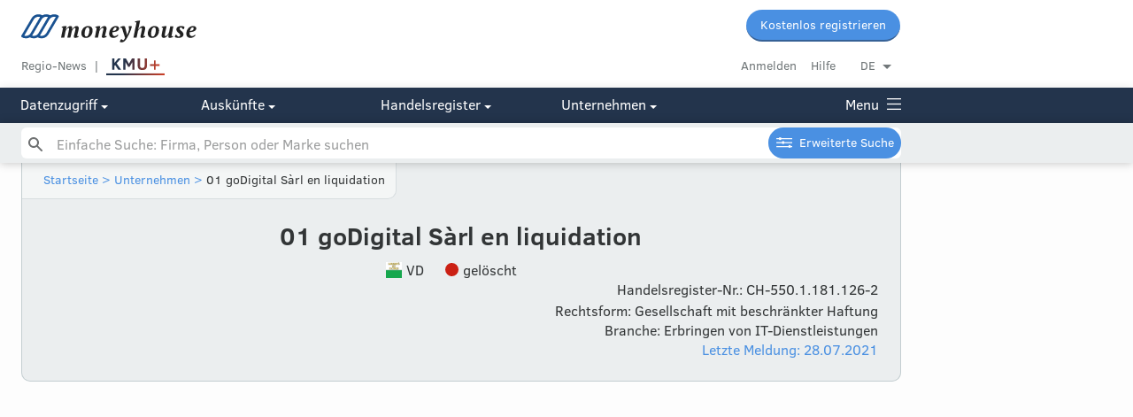

--- FILE ---
content_type: text/css; charset=UTF-8
request_url: https://www.moneyhouse.ch/css/styles-87163e3db4.css
body_size: 35223
content:
html{color:#000;background:#fff}article,aside,details,figcaption,figure,footer,header,hgroup,nav,section,summary{display:block}audio,canvas,video{display:inline-block}body,div,dl,dt,dd,ul,ol,li,h1,h2,h3,h4,h5,h6,pre,code,form,fieldset,legend,input,button,textarea,select,p,blockquote,th,td,figure,figcaption{margin:0;padding:0}table{border-collapse:collapse;border-spacing:0}fieldset,img{border:0}address,button,caption,cite,code,dfn,em,input,optgroup,option,select,strong,textarea,th,var{font:inherit}del,ins{text-decoration:none}li{list-style:none}caption,th{text-align:left}h1,h2,h3,h4,h5,h6{font-size:100%;font-weight:normal}q:before,q:after{content:""}abbr,acronym{border:0;font-variant:normal}sup{vertical-align:baseline}sub{vertical-align:baseline}legend{color:inherit;*color:#000}button,input,select,textarea{font-family:inherit;font-size:100%;margin:0;line-height:normal}button,html input[type=button],input[type=reset],input[type=submit]{-webkit-appearance:button;cursor:pointer}button[disabled],input[disabled]{cursor:default}input[type=checkbox],input[type=radio]{-webkit-box-sizing:border-box;box-sizing:border-box;padding:0}input[type=search]{-webkit-appearance:textfield;-webkit-box-sizing:content-box;box-sizing:content-box}input[type=search]::-webkit-search-cancel-button,input[type=search]::-webkit-search-decoration{-webkit-appearance:none}button::-moz-focus-inner,input::-moz-focus-inner{border:0;padding:0}textarea{overflow:auto;vertical-align:top}code,kbd,pre,samp{font-family:monospace,serif;font-size:1em}pre{white-space:pre;white-space:pre-wrap;word-wrap:break-word}.js-breakpoint:after,.js-breakpoint{content:'{"mobile-portrait":"only screen and (max-width:425px)","mobile":"only screen and (max-width:740px)","not-mobile":"only screen and (min-width:741px)","only-mobile":"only screen and (max-width:740px)","tablet-portrait":"only screen and (max-width:850px)","tablet":"only screen and (max-width:1050px)","only-tablet":"only screen and (min-width:741px) and (max-width:1051px)","not-tablet":"only screen and (min-width:1051px)","desktop":"only screen and (min-width:1051px)","only-desktop":"only screen and (min-width:1051px)","retina":"only screen and (-webkit-min-device-pixel-ratio : 1.5), only screen and (min-device-pixel-ratio : 1.5)","highres":"print, (-o-min-device-pixel-ratio: 5/4), (-webkit-min-device-pixel-ratio: 1.25), (min-resolution: 120dpi)","print":"print"}';font-family:'{"mobile-portrait":"only screen and (max-width:425px)","mobile":"only screen and (max-width:740px)","not-mobile":"only screen and (min-width:741px)","only-mobile":"only screen and (max-width:740px)","tablet-portrait":"only screen and (max-width:850px)","tablet":"only screen and (max-width:1050px)","only-tablet":"only screen and (min-width:741px) and (max-width:1051px)","not-tablet":"only screen and (min-width:1051px)","desktop":"only screen and (min-width:1051px)","only-desktop":"only screen and (min-width:1051px)","retina":"only screen and (-webkit-min-device-pixel-ratio : 1.5), only screen and (min-device-pixel-ratio : 1.5)","highres":"print, (-o-min-device-pixel-ratio: 5/4), (-webkit-min-device-pixel-ratio: 1.25), (min-resolution: 120dpi)","print":"print"}'}/*!
 * 0. false will set the grid elements to inline-block if true flexbox (consider using autoprefixer for better bowser support)
 * 1. size of the gutter between the cols
 * 2. the gutter between the columns can be padding or margin
 * 3. the gutter can be on the right or the left side of every col
 * 4. Provides additional classes for the grid in order have different available gutter sizes
 * 5. Base font size used for the in-line-block gap fix: http://css-tricks.com/fighting-the-space-between-inline-block-elements/
 * 6. Slug used for the grid classes (l- for SMACSS layout), empty string for no slug
 * 7. If set to true, one push class per with will be available (margin-left)
 * 8. Generated col names & withs
 * 9. Breakpoints used in the grid (ideally reduced to a minimum)
 * 10. To avoid breaking the grid on Blackberry and some Firefox version you can set a rounding. 50% will be 50% - $rounding etc.. Set this to 0 if you don't need it.
 */.select2-container{-webkit-box-sizing:border-box;box-sizing:border-box;display:inline-block;margin:0;position:relative;vertical-align:middle}.select2-container .select2-selection--single{-webkit-box-sizing:border-box;box-sizing:border-box;cursor:pointer;display:block;height:28px;-moz-user-select:none;-ms-user-select:none;user-select:none;-webkit-user-select:none}.select2-container .select2-selection--single .select2-selection__rendered{display:block;padding-left:8px;padding-right:20px;overflow:hidden;text-overflow:ellipsis;white-space:nowrap}.select2-container .select2-selection--single .select2-selection__clear{background-color:rgba(0,0,0,0);border:none;font-size:1em}.select2-container[dir=rtl] .select2-selection--single .select2-selection__rendered{padding-right:8px;padding-left:20px}.select2-container .select2-selection--multiple{-webkit-box-sizing:border-box;box-sizing:border-box;cursor:pointer;display:block;min-height:32px;-moz-user-select:none;-ms-user-select:none;user-select:none;-webkit-user-select:none}.select2-container .select2-selection--multiple .select2-selection__rendered{display:inline;list-style:none;padding:0}.select2-container .select2-selection--multiple .select2-selection__clear{background-color:rgba(0,0,0,0);border:none;font-size:1em}.select2-container .select2-search--inline .select2-search__field{-webkit-box-sizing:border-box;box-sizing:border-box;border:none;font-size:100%;margin-top:5px;margin-left:5px;padding:0;max-width:100%;resize:none;height:18px;vertical-align:bottom;font-family:sans-serif;overflow:hidden;word-break:keep-all}.select2-container .select2-search--inline .select2-search__field::-webkit-search-cancel-button{-webkit-appearance:none}.select2-dropdown{background-color:#fff;border:1px solid #aaa;border-radius:4px;-webkit-box-sizing:border-box;box-sizing:border-box;display:block;position:absolute;left:-100000px;width:100%;z-index:1051}.select2-results{display:block}.select2-results__options{list-style:none;margin:0;padding:0}.select2-results__option{padding:6px;-moz-user-select:none;-ms-user-select:none;user-select:none;-webkit-user-select:none}.select2-results__option--selectable{cursor:pointer}.select2-container--open .select2-dropdown{left:0}.select2-container--open .select2-dropdown--above{border-bottom:none;border-bottom-left-radius:0;border-bottom-right-radius:0}.select2-container--open .select2-dropdown--below{border-top:none;border-top-left-radius:0;border-top-right-radius:0}.select2-search--dropdown{display:block;padding:4px}.select2-search--dropdown .select2-search__field{padding:4px;width:100%;-webkit-box-sizing:border-box;box-sizing:border-box}.select2-search--dropdown .select2-search__field::-webkit-search-cancel-button{-webkit-appearance:none}.select2-search--dropdown.select2-search--hide{display:none}.select2-close-mask{border:0;margin:0;padding:0;display:block;position:fixed;left:0;top:0;min-height:100%;min-width:100%;height:auto;width:auto;opacity:0;z-index:99;background-color:#fff;filter:alpha(opacity=0)}.select2-hidden-accessible{border:0 !important;clip:rect(0 0 0 0) !important;clip-path:inset(50%) !important;height:1px !important;overflow:hidden !important;padding:0 !important;position:absolute !important;width:1px !important;white-space:nowrap !important}.select2-container--default .select2-selection--single{background-color:#fff;border:1px solid #aaa;border-radius:4px}.select2-container--default .select2-selection--single .select2-selection__rendered{color:#444;line-height:28px}.select2-container--default .select2-selection--single .select2-selection__clear{cursor:pointer;float:right;font-weight:bold;height:26px;margin-right:20px;padding-right:0px}.select2-container--default .select2-selection--single .select2-selection__placeholder{color:#999}.select2-container--default .select2-selection--single .select2-selection__arrow{height:26px;position:absolute;top:1px;right:1px;width:20px}.select2-container--default .select2-selection--single .select2-selection__arrow b{border-color:#888 rgba(0,0,0,0) rgba(0,0,0,0) rgba(0,0,0,0);border-style:solid;border-width:5px 4px 0 4px;height:0;left:50%;margin-left:-4px;margin-top:-2px;position:absolute;top:50%;width:0}.select2-container--default[dir=rtl] .select2-selection--single .select2-selection__clear{float:left}.select2-container--default[dir=rtl] .select2-selection--single .select2-selection__arrow{left:1px;right:auto}.select2-container--default.select2-container--disabled .select2-selection--single{background-color:#eee;cursor:default}.select2-container--default.select2-container--disabled .select2-selection--single .select2-selection__clear{display:none}.select2-container--default.select2-container--open .select2-selection--single .select2-selection__arrow b{border-color:rgba(0,0,0,0) rgba(0,0,0,0) #888 rgba(0,0,0,0);border-width:0 4px 5px 4px}.select2-container--default .select2-selection--multiple{background-color:#fff;border:1px solid #aaa;border-radius:4px;cursor:text;padding-bottom:5px;padding-right:5px;position:relative}.select2-container--default .select2-selection--multiple.select2-selection--clearable{padding-right:25px}.select2-container--default .select2-selection--multiple .select2-selection__clear{cursor:pointer;font-weight:bold;height:20px;margin-right:10px;margin-top:5px;position:absolute;right:0;padding:1px}.select2-container--default .select2-selection--multiple .select2-selection__choice{background-color:#e4e4e4;border:1px solid #aaa;border-radius:4px;-webkit-box-sizing:border-box;box-sizing:border-box;display:inline-block;margin-left:5px;margin-top:5px;padding:0;padding-left:20px;position:relative;max-width:100%;overflow:hidden;text-overflow:ellipsis;vertical-align:bottom;white-space:nowrap}.select2-container--default .select2-selection--multiple .select2-selection__choice__display{cursor:default;padding-left:2px;padding-right:5px}.select2-container--default .select2-selection--multiple .select2-selection__choice__remove{background-color:rgba(0,0,0,0);border:none;border-right:1px solid #aaa;border-top-left-radius:4px;border-bottom-left-radius:4px;color:#999;cursor:pointer;font-size:1em;font-weight:bold;padding:0 4px;position:absolute;left:0;top:0}.select2-container--default .select2-selection--multiple .select2-selection__choice__remove:hover,.select2-container--default .select2-selection--multiple .select2-selection__choice__remove:focus{background-color:#f1f1f1;color:#333;outline:none}.select2-container--default[dir=rtl] .select2-selection--multiple .select2-selection__choice{margin-left:5px;margin-right:auto}.select2-container--default[dir=rtl] .select2-selection--multiple .select2-selection__choice__display{padding-left:5px;padding-right:2px}.select2-container--default[dir=rtl] .select2-selection--multiple .select2-selection__choice__remove{border-left:1px solid #aaa;border-right:none;border-top-left-radius:0;border-bottom-left-radius:0;border-top-right-radius:4px;border-bottom-right-radius:4px}.select2-container--default[dir=rtl] .select2-selection--multiple .select2-selection__clear{float:left;margin-left:10px;margin-right:auto}.select2-container--default.select2-container--focus .select2-selection--multiple{border:solid #000 1px;outline:0}.select2-container--default.select2-container--disabled .select2-selection--multiple{background-color:#eee;cursor:default}.select2-container--default.select2-container--disabled .select2-selection__choice__remove{display:none}.select2-container--default.select2-container--open.select2-container--above .select2-selection--single,.select2-container--default.select2-container--open.select2-container--above .select2-selection--multiple{border-top-left-radius:0;border-top-right-radius:0}.select2-container--default.select2-container--open.select2-container--below .select2-selection--single,.select2-container--default.select2-container--open.select2-container--below .select2-selection--multiple{border-bottom-left-radius:0;border-bottom-right-radius:0}.select2-container--default .select2-search--dropdown .select2-search__field{border:1px solid #aaa}.select2-container--default .select2-search--inline .select2-search__field{background:rgba(0,0,0,0);border:none;outline:0;-webkit-box-shadow:none;box-shadow:none;-webkit-appearance:textfield}.select2-container--default .select2-results>.select2-results__options{max-height:200px;overflow-y:auto}.select2-container--default .select2-results__option .select2-results__option{padding-left:1em}.select2-container--default .select2-results__option .select2-results__option .select2-results__group{padding-left:0}.select2-container--default .select2-results__option .select2-results__option .select2-results__option{margin-left:-1em;padding-left:2em}.select2-container--default .select2-results__option .select2-results__option .select2-results__option .select2-results__option{margin-left:-2em;padding-left:3em}.select2-container--default .select2-results__option .select2-results__option .select2-results__option .select2-results__option .select2-results__option{margin-left:-3em;padding-left:4em}.select2-container--default .select2-results__option .select2-results__option .select2-results__option .select2-results__option .select2-results__option .select2-results__option{margin-left:-4em;padding-left:5em}.select2-container--default .select2-results__option .select2-results__option .select2-results__option .select2-results__option .select2-results__option .select2-results__option .select2-results__option{margin-left:-5em;padding-left:6em}.select2-container--default .select2-results__option--group{padding:0}.select2-container--default .select2-results__option--disabled{color:#999}.select2-container--default .select2-results__option--selected{background-color:#ddd}.select2-container--default .select2-results__option--highlighted.select2-results__option--selectable{background-color:#5897fb;color:#fff}.select2-container--default .select2-results__group{cursor:default;display:block;padding:6px}.select2-container--classic .select2-selection--single{background-color:#f7f7f7;border:1px solid #aaa;border-radius:4px;outline:0;background-image:-webkit-gradient(linear, left top, left bottom, color-stop(50%, white), to(#eeeeee));background-image:linear-gradient(to bottom, white 50%, #eeeeee 100%);background-repeat:repeat-x;filter:progid:DXImageTransform.Microsoft.gradient(startColorstr="#FFFFFFFF", endColorstr="#FFEEEEEE", GradientType=0)}.select2-container--classic .select2-selection--single:focus{border:1px solid #5897fb}.select2-container--classic .select2-selection--single .select2-selection__rendered{color:#444;line-height:28px}.select2-container--classic .select2-selection--single .select2-selection__clear{cursor:pointer;float:right;font-weight:bold;height:26px;margin-right:20px}.select2-container--classic .select2-selection--single .select2-selection__placeholder{color:#999}.select2-container--classic .select2-selection--single .select2-selection__arrow{background-color:#ddd;border:none;border-left:1px solid #aaa;border-top-right-radius:4px;border-bottom-right-radius:4px;height:26px;position:absolute;top:1px;right:1px;width:20px;background-image:-webkit-gradient(linear, left top, left bottom, color-stop(50%, #eeeeee), to(#cccccc));background-image:linear-gradient(to bottom, #eeeeee 50%, #cccccc 100%);background-repeat:repeat-x;filter:progid:DXImageTransform.Microsoft.gradient(startColorstr="#FFEEEEEE", endColorstr="#FFCCCCCC", GradientType=0)}.select2-container--classic .select2-selection--single .select2-selection__arrow b{border-color:#888 rgba(0,0,0,0) rgba(0,0,0,0) rgba(0,0,0,0);border-style:solid;border-width:5px 4px 0 4px;height:0;left:50%;margin-left:-4px;margin-top:-2px;position:absolute;top:50%;width:0}.select2-container--classic[dir=rtl] .select2-selection--single .select2-selection__clear{float:left}.select2-container--classic[dir=rtl] .select2-selection--single .select2-selection__arrow{border:none;border-right:1px solid #aaa;border-radius:0;border-top-left-radius:4px;border-bottom-left-radius:4px;left:1px;right:auto}.select2-container--classic.select2-container--open .select2-selection--single{border:1px solid #5897fb}.select2-container--classic.select2-container--open .select2-selection--single .select2-selection__arrow{background:rgba(0,0,0,0);border:none}.select2-container--classic.select2-container--open .select2-selection--single .select2-selection__arrow b{border-color:rgba(0,0,0,0) rgba(0,0,0,0) #888 rgba(0,0,0,0);border-width:0 4px 5px 4px}.select2-container--classic.select2-container--open.select2-container--above .select2-selection--single{border-top:none;border-top-left-radius:0;border-top-right-radius:0;background-image:-webkit-gradient(linear, left top, left bottom, from(white), color-stop(50%, #eeeeee));background-image:linear-gradient(to bottom, white 0%, #eeeeee 50%);background-repeat:repeat-x;filter:progid:DXImageTransform.Microsoft.gradient(startColorstr="#FFFFFFFF", endColorstr="#FFEEEEEE", GradientType=0)}.select2-container--classic.select2-container--open.select2-container--below .select2-selection--single{border-bottom:none;border-bottom-left-radius:0;border-bottom-right-radius:0;background-image:-webkit-gradient(linear, left top, left bottom, color-stop(50%, #eeeeee), to(white));background-image:linear-gradient(to bottom, #eeeeee 50%, white 100%);background-repeat:repeat-x;filter:progid:DXImageTransform.Microsoft.gradient(startColorstr="#FFEEEEEE", endColorstr="#FFFFFFFF", GradientType=0)}.select2-container--classic .select2-selection--multiple{background-color:#fff;border:1px solid #aaa;border-radius:4px;cursor:text;outline:0;padding-bottom:5px;padding-right:5px}.select2-container--classic .select2-selection--multiple:focus{border:1px solid #5897fb}.select2-container--classic .select2-selection--multiple .select2-selection__clear{display:none}.select2-container--classic .select2-selection--multiple .select2-selection__choice{background-color:#e4e4e4;border:1px solid #aaa;border-radius:4px;display:inline-block;margin-left:5px;margin-top:5px;padding:0}.select2-container--classic .select2-selection--multiple .select2-selection__choice__display{cursor:default;padding-left:2px;padding-right:5px}.select2-container--classic .select2-selection--multiple .select2-selection__choice__remove{background-color:rgba(0,0,0,0);border:none;border-top-left-radius:4px;border-bottom-left-radius:4px;color:#888;cursor:pointer;font-size:1em;font-weight:bold;padding:0 4px}.select2-container--classic .select2-selection--multiple .select2-selection__choice__remove:hover{color:#555;outline:none}.select2-container--classic[dir=rtl] .select2-selection--multiple .select2-selection__choice{margin-left:5px;margin-right:auto}.select2-container--classic[dir=rtl] .select2-selection--multiple .select2-selection__choice__display{padding-left:5px;padding-right:2px}.select2-container--classic[dir=rtl] .select2-selection--multiple .select2-selection__choice__remove{border-top-left-radius:0;border-bottom-left-radius:0;border-top-right-radius:4px;border-bottom-right-radius:4px}.select2-container--classic.select2-container--open .select2-selection--multiple{border:1px solid #5897fb}.select2-container--classic.select2-container--open.select2-container--above .select2-selection--multiple{border-top:none;border-top-left-radius:0;border-top-right-radius:0}.select2-container--classic.select2-container--open.select2-container--below .select2-selection--multiple{border-bottom:none;border-bottom-left-radius:0;border-bottom-right-radius:0}.select2-container--classic .select2-search--dropdown .select2-search__field{border:1px solid #aaa;outline:0}.select2-container--classic .select2-search--inline .select2-search__field{outline:0;-webkit-box-shadow:none;box-shadow:none}.select2-container--classic .select2-dropdown{background-color:#fff;border:1px solid rgba(0,0,0,0)}.select2-container--classic .select2-dropdown--above{border-bottom:none}.select2-container--classic .select2-dropdown--below{border-top:none}.select2-container--classic .select2-results>.select2-results__options{max-height:200px;overflow-y:auto}.select2-container--classic .select2-results__option--group{padding:0}.select2-container--classic .select2-results__option--disabled{color:gray}.select2-container--classic .select2-results__option--highlighted.select2-results__option--selectable{background-color:#3875d7;color:#fff}.select2-container--classic .select2-results__group{cursor:default;display:block;padding:6px}.select2-container--classic.select2-container--open .select2-dropdown{border-color:#5897fb}.slick-slider{position:relative;display:block;-webkit-box-sizing:border-box;box-sizing:border-box;-webkit-touch-callout:none;-webkit-user-select:none;-moz-user-select:none;-ms-user-select:none;user-select:none;-ms-touch-action:pan-y;touch-action:pan-y;-webkit-tap-highlight-color:rgba(0,0,0,0)}.slick-list{position:relative;overflow:hidden;display:block;margin:0;padding:0}.slick-list:focus{outline:none}.slick-list.dragging{cursor:pointer;cursor:hand}.slick-slider .slick-track,.slick-slider .slick-list{-webkit-transform:translate3d(0, 0, 0);-ms-transform:translate3d(0, 0, 0);transform:translate3d(0, 0, 0)}.slick-track{position:relative;left:0;top:0;display:block;margin-left:auto;margin-right:auto}.slick-track:before,.slick-track:after{content:"";display:table}.slick-track:after{clear:both}.slick-loading .slick-track{visibility:hidden}.slick-slide{float:left;height:100%;min-height:1px;display:none}[dir=rtl] .slick-slide{float:right}.slick-slide img{display:block}.slick-slide.slick-loading img{display:none}.slick-slide.dragging img{pointer-events:none}.slick-initialized .slick-slide{display:block}.slick-loading .slick-slide{visibility:hidden}.slick-vertical .slick-slide{display:block;height:auto;border:1px solid rgba(0,0,0,0)}.slick-arrow.slick-hidden{display:none}.slick-loading .slick-list{background:#fff url("./ajax-loader.gif") center center no-repeat}@font-face{font-family:"slick";src:url("./fonts/slick.eot");src:url("./fonts/slick.eot?#iefix") format("embedded-opentype"),url("./fonts/slick.woff") format("woff"),url("./fonts/slick.ttf") format("truetype"),url("./fonts/slick.svg#slick") format("svg");font-weight:normal;font-style:normal}.slick-prev,.slick-next{position:absolute;display:block;height:20px;width:20px;line-height:0px;font-size:0px;cursor:pointer;background:rgba(0,0,0,0);color:rgba(0,0,0,0);top:50%;-webkit-transform:translate(0, -50%);-ms-transform:translate(0, -50%);transform:translate(0, -50%);padding:0;border:none;outline:none}.slick-prev:hover,.slick-prev:focus,.slick-next:hover,.slick-next:focus{outline:none;background:rgba(0,0,0,0);color:rgba(0,0,0,0)}.slick-prev:hover:before,.slick-prev:focus:before,.slick-next:hover:before,.slick-next:focus:before{opacity:1}.slick-prev.slick-disabled:before,.slick-next.slick-disabled:before{opacity:.25}.slick-prev:before,.slick-next:before{font-family:"slick";font-size:20px;line-height:1;color:#fff;opacity:.75;-webkit-font-smoothing:antialiased;-moz-osx-font-smoothing:grayscale}.slick-prev{left:-25px}[dir=rtl] .slick-prev{left:auto;right:-25px}.slick-prev:before{content:"←"}[dir=rtl] .slick-prev:before{content:"→"}.slick-next{right:-25px}[dir=rtl] .slick-next{left:-25px;right:auto}.slick-next:before{content:"→"}[dir=rtl] .slick-next:before{content:"←"}.slick-dotted.slick-slider{margin-bottom:30px}.slick-dots{position:absolute;bottom:-25px;list-style:none;display:block;text-align:center;padding:0;margin:0;width:100%}.slick-dots li{position:relative;display:inline-block;height:20px;width:20px;margin:0 5px;padding:0;cursor:pointer}.slick-dots li button{border:0;background:rgba(0,0,0,0);display:block;height:20px;width:20px;outline:none;line-height:0px;font-size:0px;color:rgba(0,0,0,0);padding:5px;cursor:pointer}.slick-dots li button:hover,.slick-dots li button:focus{outline:none}.slick-dots li button:hover:before,.slick-dots li button:focus:before{opacity:1}.slick-dots li button:before{position:absolute;top:0;left:0;content:"•";width:20px;height:20px;font-family:"slick";font-size:6px;line-height:20px;text-align:center;color:#000;opacity:.25;-webkit-font-smoothing:antialiased;-moz-osx-font-smoothing:grayscale}.slick-dots li.slick-active button:before{color:#000;opacity:.75}@font-face{font-family:"Clear Sans";font-style:normal;font-weight:400;font-display:swap;src:local("ClearSans-Regular"),local("Clear Sans Regular"),url("/assets/fonts/ClearSans-Regular.eot"),url("/assets/fonts/ClearSans-Regular.eot?#iefix") format("embedded-opentype"),url("/assets/fonts/ClearSans-Regular.woff") format("woff"),url("/assets/fonts/ClearSans-Regular.ttf") format("truetype"),url("/assets/fonts/ClearSans-Regular.svg") format("svg")}@font-face{font-family:"Clear Sans";font-style:normal;font-weight:700;font-display:swap;src:local("ClearSans-Bold"),local("Clear Sans Bold"),url("/assets/fonts/ClearSans-Bold.eot"),url("/assets/fonts/ClearSans-Bold.eot?#iefix") format("embedded-opentype"),url("/assets/fonts/ClearSans-Bold.woff") format("woff"),url("/assets/fonts/ClearSans-Bold.ttf") format("truetype"),url("/assets/fonts/ClearSans-Bold.svg") format("svg")}@font-face{font-family:"pt_serif_bold_italic";font-style:italic;font-weight:bold;src:local("PT Serif-Bold-Italic"),local("PT Serif Bold Italic"),url("/assets/fonts/PTF76F-webfont.eot"),url("/assets/fonts/PTF76F-webfont.eot?#iefix") format("embedded-opentype"),url("/assets/fonts/PTF76F-webfont.woff") format("woff"),url("/assets/fonts/PTF76F-webfont.ttf") format("truetype"),url("/assets/fonts/PTF76F-webfont.svg") format("svg")}@font-face{font-family:"slick";font-weight:normal;font-style:normal;src:url("/assets/fonts/slick.eot"),url("/assets/fonts/slick.eot?#iefix") format("embedded-opentype"),url("/assets/fonts/slick.woff") format("woff"),url("/assets/fonts/slick.ttf") format("truetype"),url("/assets/fonts/slick.svg#slick") format("svg")}html{font-size:16px;word-wrap:break-word;-ms-hyphens:auto;hyphens:auto}body{font-family:"Clear Sans",sans-serif}h1,.t-h1,.t-page-title{font-family:"Clear Sans",sans-serif;font-size:1.75rem;line-height:1.26;font-weight:bold}h2,.t-h2,.t-title{font-family:"Clear Sans",sans-serif;font-size:1.5rem;line-height:1.25;font-weight:bold}h3,.t-h3,.t-subtitle{font-family:"Clear Sans",sans-serif;font-size:1.375rem;line-height:1.3}h4,.t-h4,.t-heading{font-family:"Clear Sans",sans-serif;font-size:1rem;line-height:1.375;font-weight:bold}body,p,li,a,.t-p{font-family:"Clear Sans",sans-serif;font-size:1rem;line-height:1.375;font-weight:normal}.styleguide-title.wip:after,.t-legend{font-family:"Clear Sans",sans-serif;font-size:.875rem;line-height:1.286;font-weight:bold}.unlock-white,.unlock,.timeline__text,.breadcrumb-navigation a,.breadcrumb-navigation span,.header-link-list a,.advancedsearch-blue,.advancedsearch-white,.minor,.key--nomargin,.error-text,label,select,th,.key,td.alt,.t-sublegend,.footer-bottom a,.footer-bottom span,.footer-bottom,.footer a,.footer span,.total-row,.button--small,.follow-button,.bean,.help-bean{font-family:"Clear Sans",sans-serif;font-size:.875rem;line-height:1.286;font-weight:normal}.filterbox-count,.t-footnote,.button__minor-text,.button--mini{font-family:"Clear Sans",sans-serif;font-size:.75rem;line-height:1.333;font-weight:bold}.t-title-inline{display:inline}.t-title-inline:after{content:" "}.t-small-text{font-size:.875rem}mark{background-color:rgba(0,0,0,0);background-image:linear-gradient(-0.2deg, rgba(176, 212, 255, 0.5) 45%, transparent 0),linear-gradient(-0.2deg, rgba(176, 212, 255, 0.6) 35%, transparent 0);background-repeat:no-repeat;background-position:0;background-size:100%}.c-white{color:#fff}.c-white-20p{color:#fff}.c-bg-white{background-color:#fff}.c-bg-white-20p{background-color:#fff}.c-extra-light-blue{color:#7ab3f5}.c-extra-light-blue-20p{color:#e4f0fd}.c-bg-extra-light-blue{background-color:#7ab3f5}.c-bg-extra-light-blue-20p,.alert-info,.dropdown-options li:hover{background-color:#e4f0fd}.c-light-blue{color:#4a90e2}.c-light-blue-20p{color:#dbe9f9}.c-bg-light-blue{background-color:#4a90e2}.c-bg-light-blue-20p,.instant-search-item:hover,.ui-widget-content .ui-state-active,.card .cta:hover,input[type=radio]:checked+label,input[type=radio]+label:active,.radio:checked+label,.radio+label:active,tbody.highlighted{background-color:#dbe9f9}.c-blue{color:#427dc3}.c-blue-20p{color:#d9e5f3}.c-bg-blue{background-color:#427dc3}.c-bg-blue-20p{background-color:#d9e5f3}.c-dark-blue{color:#366196}.c-dark-blue-20p{color:#d7dfea}.c-bg-dark-blue{background-color:#366196}.c-bg-dark-blue-20p{background-color:#d7dfea}.c-blue-black{color:#23344c}.c-blue-black-20p{color:#d3d6db}.c-bg-blue-black,.card.card--dark,.on-dark{background-color:#23344c}.c-bg-blue-black-20p{background-color:#d3d6db}.c-light-red{color:#f9654f}.c-light-red-20p{color:#fee0dc}.c-bg-light-red{background-color:#f9654f}.c-bg-light-red-20p,.alert-danger{background-color:#fee0dc}.c-red{color:#eb3d2c}.c-red-20p{color:#fbd8d5}.c-bg-red{background-color:#eb3d2c}.c-bg-red-20p{background-color:#fbd8d5}.c-dark-red{color:#cb2014}.c-dark-red-20p{color:#f5d2d0}.c-bg-dark-red{background-color:#cb2014}.c-bg-dark-red-20p{background-color:#f5d2d0}.c-purple{color:#7c79c9}.c-purple-20p{color:#e5e4f4}.c-bg-purple{background-color:#7c79c9}.c-bg-purple-20p{background-color:#e5e4f4}.c-turquoise{color:#36a7b2}.c-turquoise-20p{color:#d7edf0}.c-bg-turquoise{background-color:#36a7b2}.c-bg-turquoise-20p{background-color:#d7edf0}.c-green{color:#3bc3a1}.c-green-20p{color:#d8f3ec}.c-bg-green{background-color:#3bc3a1}.c-bg-green-20p,.alert-success,.bean.bean-col-mandate,.bean-col-mandate.help-bean{background-color:#d8f3ec}.c-yellow{color:#f8b546}.c-yellow-20p{color:#fef0da}.c-bg-yellow{background-color:#f8b546}.c-bg-yellow-20p,.unlock-white,.unlock,.alert-warning{background-color:#fef0da}.c-gray-1{color:#f4f6f6}.c-gray-1-20p{color:#fdfdfd}.c-bg-gray-1{background-color:#f4f6f6}.c-bg-gray-1-20p{background-color:#fdfdfd}.c-gray-2{color:#ebeeef}.c-gray-2-20p{color:#fbfcfc}.c-bg-gray-2,.bean.bean-col-signature,.bean-col-signature.help-bean{background-color:#ebeeef}.c-bg-gray-2-20p{background-color:#fbfcfc}.c-gray-3{color:#d8dee0}.c-gray-3-20p{color:#f7f8f9}.c-bg-gray-3{background-color:#d8dee0}.c-bg-gray-3-20p{background-color:#f7f8f9}.c-gray-4{color:#c4ced1}.c-gray-4-20p{color:#f3f5f6}.c-bg-gray-4{background-color:#c4ced1}.c-bg-gray-4-20p{background-color:#f3f5f6}.c-gray-5{color:#909799}.c-gray-5-20p{color:#e9eaeb}.c-bg-gray-5{background-color:#909799}.c-bg-gray-5-20p{background-color:#e9eaeb}.c-gray-6{color:#72787a}.c-gray-6-20p{color:#e3e4e4}.c-bg-gray-6{background-color:#72787a}.c-bg-gray-6-20p{background-color:#e3e4e4}.c-gray-7{color:#323536}.c-gray-7-20p{color:#d6d7d7}.c-bg-gray-7{background-color:#323536}.c-bg-gray-7-20p{background-color:#d6d7d7}.on-dark{color:#fff}body{color:#323536}::-moz-selection{background:#dbe9f9;color:#323536}::selection{background:#dbe9f9;color:#323536}a{color:#4a90e2;text-decoration:none}a:hover{color:#366196}a.lighter{color:#7ab3f5}a.lighter:hover{color:#427dc3}a.no-link{color:inherit}h1+p,h2+p,h3+p,p+p,p+h1,p+h2,p+h3,p+ul{margin-top:1rem}em{font-style:italic}strong{font-weight:bold}li{padding:.25rem 0}ul.dash li,ul.point li{padding:0 0 .25rem 1rem}ul.dash li:before,ul.point li:before{content:"–";display:inline-block;width:1rem;margin-left:-1rem}ul.point li:before{content:"•"}hr{border:0;height:0;border-bottom:1px solid #c4ced1}table{width:100%}th,td{padding:.25rem .5rem .25rem 0;vertical-align:top}th.icon-col,td.icon-col{width:5%}th,.key,td.alt{color:#72787a}thead,tbody{border-bottom:1px solid #d8dee0}thead th,tbody tr:last-of-type td{padding-bottom:1rem}tbody tr:first-of-type td{padding-top:1rem}td.loading:before{color:#d8dee0;content:"•••"}td.empty{color:#72787a;text-align:center}.no-bars,.responsive-table,.sub-header-nav{-ms-overflow-style:none;overflow:-moz-scrollbars-none;overflow-x:scroll}.no-bars::-webkit-scrollbar,.responsive-table::-webkit-scrollbar,.sub-header-nav::-webkit-scrollbar{display:none}@media only screen and (max-width:1042px){.responsive-table th{white-space:nowrap}}input[type=text],input[type=email],input[type=password],textarea{-webkit-appearance:none;-moz-appearance:none;appearance:none;display:inline-block;width:100%;-webkit-box-sizing:border-box;box-sizing:border-box;font-size:1rem;padding:.5rem;border:1px solid #c4ced1;border-radius:20px;margin:.5rem 0;outline:none}input[type=text]:hover,input[type=email]:hover,input[type=password]:hover,textarea:hover{border:1px solid #909799}input[type=text]:disabled,input[type=email]:disabled,input[type=password]:disabled,textarea:disabled{cursor:not-allowed;opacity:.8}input[type=text]:focus,input[type=email]:focus,input[type=password]:focus,textarea:focus{outline:none;border:1px solid #4a90e2}input[type=text].error,input[type=email].error,input[type=password].error,textarea.error{border:1px solid #f9654f}::-webkit-input-placeholder{color:#72787a;opacity:1}::-webkit-input-placeholder,:-moz-placeholder,:-ms-input-placeholder,::placeholder{color:#72787a;opacity:1}input[type=radio],.radio{display:none}input[type=radio]+label,.radio+label{display:inline-block;background-color:#ebeeef;padding:.5rem 1rem;cursor:pointer;border:1px solid #c4ced1;position:relative;-webkit-box-sizing:border-box;box-sizing:border-box;border-radius:20px}@media(device-height: 568px)and (device-width: 320px)and (-webkit-min-device-pixel-ratio: 2){input[type=radio]+label,.radio+label{font-size:.775rem;letter-spacing:-0.02rem}}input[type=radio]+label.filter-button,.radio+label.filter-button{border-radius:0}input[type=radio]+label.round-left,.radio+label.round-left{border-radius:.2rem 0 0 .2rem}input[type=radio]+label.round-right,.radio+label.round-right{border-radius:0 .2rem .2rem 0}input[type=radio]+label.round-label,.radio+label.round-label{border-radius:.2rem}input[type=radio]+label:hover,.radio+label:hover{border:1px solid #72787a;color:#323536;z-index:2}input[type=radio]:checked+label,input[type=radio]+label:active,.radio:checked+label,.radio+label:active{border:1px solid #72787a;color:#323536;z-index:2}@-moz-document url-prefix(){input[type=radio],.radio{-moz-appearance:radio}}select::-ms-expand{border:none;color:#72787a;display:none}select{-webkit-appearance:none;-moz-appearance:none;appearance:none;padding:.5rem 1rem;border:1px solid #c4ced1;background-color:#ebeeef;cursor:pointer;-webkit-box-sizing:border-box;box-sizing:border-box;border-radius:20px;background-image:url(../../assets/images/select-arrow-gray.svg);background-repeat:no-repeat;background-position:right;padding-right:2rem}select:focus{outline:0;border-color:#72787a}select:hover{border:1px solid #909799}.footer-bottom select{background-image:url(../../assets/images/select-arrow.svg)}label{color:#72787a}.error-text{color:#f9654f}.key{margin-top:1rem}.key--nomargin{color:#72787a}.table{display:table}.align-right{text-align:right}@media only screen and (max-width:720px){.mobile-align-right{text-align:right}}.align-left{text-align:left}@media only screen and (max-width:720px){.mobile-align-left{text-align:left}}@media only screen and (max-width:1042px){.tablet-align-left{text-align:left}}.shadow,.tooltip.tooltip--below:before,.tooltip.tooltip--below,.tooltip.tooltip--bottom-right:before,.js-tooltip-target--right .tooltip:before,.tooltip.tooltip--bottom-right,.js-tooltip-target--right .tooltip,.tooltip:before,.tooltip{border:1px solid #c4ced1;-webkit-box-shadow:0px 2px 4px 0px rgba(0,0,0,.23);box-shadow:0px 2px 4px 0px rgba(0,0,0,.23)}.shadow.shadow--stackable{-webkit-box-shadow:0px 2px 4px 0px #c4ced1;box-shadow:0px 2px 4px 0px #c4ced1}.shadow--static.shadow--static{border:1px solid #c4ced1;border-bottom:2px solid #c4ced1}.minor{color:#909799}.hidden{visibility:hidden}.not-displayed{display:none}.section--bordered{border-bottom:1px solid #c4ced1;padding-bottom:1rem}.section--bordered.no-padding{padding-bottom:0}.role.bean,.role.help-bean{margin-bottom:2px}.bean,.help-bean{display:inline-block;background-color:#ebeeef;border-radius:.25rem;padding:.25rem .5rem;white-space:nowrap}.help-bean{padding:.1rem .45rem;border-radius:1rem;border:2px solid #fff;position:relative;top:-0.2rem;left:-0.2rem;cursor:pointer}.bean.bean-col-searchhits,.bean-col-searchhits.help-bean{background-color:#427dc3;color:#fff}.no-wrap{display:inline;white-space:nowrap}.tile{display:table-cell;vertical-align:middle;text-align:center}.tile.tile-s{width:10rem;height:10rem}.tile.tile-s .tile-content{width:7.05rem;height:7.05rem}.tile.tile-m{width:20rem;height:20rem}.tile.tile-m .tile-content{width:14.1rem;height:14.1rem}.tile.tile-l{width:30rem;height:30rem}.tile.tile-l .tile-content{width:21.15rem;height:21.15rem}.tile.tile-circular{background:url(../../assets/images/background_circle.svg);background-size:100%}.tile .tile-content{display:inline-block;overflow:hidden;text-align:center;vertical-align:middle}.fixed-height-28{min-height:28.5rem}.nav-menu-left li{padding-bottom:.75rem}.nav-menu-left li a.active{font-weight:bold}div.anchor{display:block;position:relative}@media only screen and (max-width:1042px){div.anchor{top:-110px}}@media only screen and (min-width:1043px){div.anchor{top:-110px}}@media only screen and (max-width:720px){div.anchor{top:-70px}}div.anchor-person{display:block;position:relative}@media only screen and (max-width:1042px){div.anchor-person{top:-110px}}@media only screen and (min-width:1043px){div.anchor-person{top:-110px}}@media only screen and (max-width:720px){div.anchor-person{top:-75px}}.advancedsearch,.advancedsearch-blue,.advancedsearch-white{padding:.5rem;padding-right:1rem;cursor:pointer;display:inline-block}.advancedsearch-white{color:#fff}.advancedsearch-white:before{content:"";font-size:1.1rem;margin-right:.5rem;vertical-align:top}.advancedsearch-blue{color:#4a90e2}.advancedsearch-blue:before{content:"";font-size:1.1rem;margin-right:.5rem;vertical-align:top}.container{max-width:1690px;margin-left:auto;margin-right:auto;position:relative}@media only screen and (max-width: 1690px){.container{max-width:1366px}}.content{width:100%;max-width:1042px;margin-left:324px;padding:0 24px}.content.no-padding-right{padding-right:0}@media only screen and (max-width: 1690px){.content{margin-left:auto}}.content-padding{padding:0 24px}.sidebar{max-width:300px;margin-right:24px;margin-top:1.5rem;overflow:hidden}@media only screen and (max-width: 1366px){.sidebar .filterbox{display:none}}.skyscraper-left{max-width:300px;margin-left:24px;margin-top:1.5rem;overflow:hidden}@media only screen and (max-width: 1690px){.skyscraper-left{display:none}}.l-grid{font-size:.1px;margin-left:calc( -24px + -1px )}.l-grid .l-grid-cell,.l-grid .top-nav .top-nav-item,.top-nav .l-grid .top-nav-item,.l-grid .dropdown,.l-grid .content,.l-grid .sidebar{margin-left:24px;font-size:1rem}.l-grid--no-gap{margin-left:0px}.l-grid--no-gap .l-grid-cell,.l-grid--no-gap .top-nav .top-nav-item,.top-nav .l-grid--no-gap .top-nav-item,.l-grid--no-gap .dropdown,.l-grid--no-gap .content,.l-grid--no-gap .sidebar{margin-left:0px}.l-grid--double{margin-left:-40px;margin-left:calc( -40px + -1px )}.l-grid--double .l-grid-cell,.l-grid--double .top-nav .top-nav-item,.top-nav .l-grid--double .top-nav-item,.l-grid--double .dropdown,.l-grid--double .content,.l-grid--double .sidebar{margin-left:40px}.l-grid--triple{margin-left:-60px;margin-left:calc( -60px + -1px )}.l-grid--triple .l-grid-cell,.l-grid--triple .top-nav .top-nav-item,.top-nav .l-grid--triple .top-nav-item,.l-grid--triple .dropdown,.l-grid--triple .content,.l-grid--triple .sidebar{margin-left:60px}.l-grid--gapped>.l-grid-cell,.top-nav .l-grid--gapped>.top-nav-item,.l-grid--gapped>.dropdown,.l-grid--gapped>.content,.l-grid--gapped>.sidebar{margin-bottom:24px}.l-grid-cell,.top-nav .top-nav-item,.dropdown,.content,.sidebar{display:inline-block;vertical-align:top;-webkit-box-sizing:border-box;box-sizing:border-box}.l-one-whole{width:99.905%}.l-grid .l-push-one-whole{margin-left:99.905%}.l-one-half{width:49.9525%}.l-grid .l-push-one-half{margin-left:49.9525%}.l-one-quarter{width:24.97625%}.l-grid .l-push-one-quarter{margin-left:24.97625%}.l-three-quarters{width:74.92875%}.l-grid .l-push-three-quarters{margin-left:74.92875%}.l-one-third{width:33.30133365%}.l-grid .l-push-one-third{margin-left:33.30133365%}.l-two-thirds{width:66.6026673%}.l-grid .l-push-two-thirds{margin-left:66.6026673%}.l-one-fifth{width:19.981%}.l-grid .l-push-one-fifth{margin-left:19.981%}.l-two-fifths{width:39.962%}.l-grid .l-push-two-fifths{margin-left:39.962%}.l-three-fifths{width:59.943%}.l-grid .l-push-three-fifths{margin-left:59.943%}.l-four-fifths{width:79.924%}.l-grid .l-push-four-fifths{margin-left:79.924%}.l-one-sixth{width:16.6501673%}.l-grid .l-push-one-sixth{margin-left:16.6501673%}.l-five-sixths{width:83.25383365%}.l-grid .l-push-five-sixths{margin-left:83.25383365%}.l-grid>.l-one-whole{width:calc(99.905% - 24px)}.l-grid>.l-one-half{width:calc(49.9525% - 24px)}.l-grid>.l-one-quarter{width:calc(24.97625% - 24px)}.l-grid>.l-three-quarters{width:calc(74.92875% - 24px)}.l-grid>.l-one-third{width:calc(33.30133365% - 24px)}.l-grid>.l-two-thirds{width:calc(66.6026673% - 24px)}.l-grid>.l-one-fifth{width:calc(19.981% - 24px)}.l-grid>.l-two-fifths{width:calc(39.962% - 24px)}.l-grid>.l-three-fifths{width:calc(59.943% - 24px)}.l-grid>.l-four-fifths{width:calc(79.924% - 24px)}.l-grid>.l-one-sixth{width:calc(16.6501673% - 24px)}.l-grid>.l-five-sixths{width:calc(83.25383365% - 24px)}@media only screen and (min-width:1043px){.l-desktop-one-whole{width:99.905%}.l-grid .l-push-desktop-one-whole{margin-left:99.905%}.l-desktop-one-half{width:49.9525%}.l-grid .l-push-desktop-one-half{margin-left:49.9525%}.l-desktop-one-quarter{width:24.97625%}.l-grid .l-push-desktop-one-quarter{margin-left:24.97625%}.l-desktop-three-quarters{width:74.92875%}.l-grid .l-push-desktop-three-quarters{margin-left:74.92875%}.l-desktop-one-third{width:33.30133365%}.l-grid .l-push-desktop-one-third{margin-left:33.30133365%}.l-desktop-two-thirds{width:66.6026673%}.l-grid .l-push-desktop-two-thirds{margin-left:66.6026673%}.l-desktop-one-fifth{width:19.981%}.l-grid .l-push-desktop-one-fifth{margin-left:19.981%}.l-desktop-two-fifths{width:39.962%}.l-grid .l-push-desktop-two-fifths{margin-left:39.962%}.l-desktop-three-fifths{width:59.943%}.l-grid .l-push-desktop-three-fifths{margin-left:59.943%}.l-desktop-four-fifths{width:79.924%}.l-grid .l-push-desktop-four-fifths{margin-left:79.924%}.l-desktop-one-sixth{width:16.6501673%}.l-grid .l-push-desktop-one-sixth{margin-left:16.6501673%}.l-desktop-five-sixths{width:83.25383365%}.l-grid .l-push-desktop-five-sixths{margin-left:83.25383365%}.l-grid>.l-desktop-one-whole{width:calc(99.905% - 24px)}.l-grid>.l-desktop-one-half{width:calc(49.9525% - 24px)}.l-grid>.l-desktop-one-quarter{width:calc(24.97625% - 24px)}.l-grid>.l-desktop-three-quarters{width:calc(74.92875% - 24px)}.l-grid>.l-desktop-one-third{width:calc(33.30133365% - 24px)}.l-grid>.l-desktop-two-thirds{width:calc(66.6026673% - 24px)}.l-grid>.l-desktop-one-fifth{width:calc(19.981% - 24px)}.l-grid>.l-desktop-two-fifths{width:calc(39.962% - 24px)}.l-grid>.l-desktop-three-fifths{width:calc(59.943% - 24px)}.l-grid>.l-desktop-four-fifths{width:calc(79.924% - 24px)}.l-grid>.l-desktop-one-sixth{width:calc(16.6501673% - 24px)}.l-grid>.l-desktop-five-sixths{width:calc(83.25383365% - 24px)}}@media only screen and (max-width:1042px){.l-tablet-one-whole{width:99.905%}.l-grid .l-push-tablet-one-whole{margin-left:99.905%}.l-tablet-one-half{width:49.9525%}.l-grid .l-push-tablet-one-half{margin-left:49.9525%}.l-tablet-one-quarter{width:24.97625%}.l-grid .l-push-tablet-one-quarter{margin-left:24.97625%}.l-tablet-three-quarters{width:74.92875%}.l-grid .l-push-tablet-three-quarters{margin-left:74.92875%}.l-tablet-one-third{width:33.30133365%}.l-grid .l-push-tablet-one-third{margin-left:33.30133365%}.l-tablet-two-thirds{width:66.6026673%}.l-grid .l-push-tablet-two-thirds{margin-left:66.6026673%}.l-tablet-one-fifth{width:19.981%}.l-grid .l-push-tablet-one-fifth{margin-left:19.981%}.l-tablet-two-fifths{width:39.962%}.l-grid .l-push-tablet-two-fifths{margin-left:39.962%}.l-tablet-three-fifths{width:59.943%}.l-grid .l-push-tablet-three-fifths{margin-left:59.943%}.l-tablet-four-fifths{width:79.924%}.l-grid .l-push-tablet-four-fifths{margin-left:79.924%}.l-tablet-one-sixth{width:16.6501673%}.l-grid .l-push-tablet-one-sixth{margin-left:16.6501673%}.l-tablet-five-sixths{width:83.25383365%}.l-grid .l-push-tablet-five-sixths{margin-left:83.25383365%}.l-grid>.l-tablet-one-whole{width:calc(99.905% - 24px)}.l-grid>.l-tablet-one-half{width:calc(49.9525% - 24px)}.l-grid>.l-tablet-one-quarter{width:calc(24.97625% - 24px)}.l-grid>.l-tablet-three-quarters{width:calc(74.92875% - 24px)}.l-grid>.l-tablet-one-third{width:calc(33.30133365% - 24px)}.l-grid>.l-tablet-two-thirds{width:calc(66.6026673% - 24px)}.l-grid>.l-tablet-one-fifth{width:calc(19.981% - 24px)}.l-grid>.l-tablet-two-fifths{width:calc(39.962% - 24px)}.l-grid>.l-tablet-three-fifths{width:calc(59.943% - 24px)}.l-grid>.l-tablet-four-fifths{width:calc(79.924% - 24px)}.l-grid>.l-tablet-one-sixth{width:calc(16.6501673% - 24px)}.l-grid>.l-tablet-five-sixths{width:calc(83.25383365% - 24px)}}@media only screen and (max-width:720px){.l-mobile-one-whole{width:99.905%}.l-grid .l-push-mobile-one-whole{margin-left:99.905%}.l-mobile-one-half{width:49.9525%}.l-grid .l-push-mobile-one-half{margin-left:49.9525%}.l-mobile-one-quarter{width:24.97625%}.l-grid .l-push-mobile-one-quarter{margin-left:24.97625%}.l-mobile-three-quarters{width:74.92875%}.l-grid .l-push-mobile-three-quarters{margin-left:74.92875%}.l-mobile-one-third{width:33.30133365%}.l-grid .l-push-mobile-one-third{margin-left:33.30133365%}.l-mobile-two-thirds{width:66.6026673%}.l-grid .l-push-mobile-two-thirds{margin-left:66.6026673%}.l-mobile-one-fifth{width:19.981%}.l-grid .l-push-mobile-one-fifth{margin-left:19.981%}.l-mobile-two-fifths{width:39.962%}.l-grid .l-push-mobile-two-fifths{margin-left:39.962%}.l-mobile-three-fifths{width:59.943%}.l-grid .l-push-mobile-three-fifths{margin-left:59.943%}.l-mobile-four-fifths{width:79.924%}.l-grid .l-push-mobile-four-fifths{margin-left:79.924%}.l-mobile-one-sixth{width:16.6501673%}.l-grid .l-push-mobile-one-sixth{margin-left:16.6501673%}.l-mobile-five-sixths{width:83.25383365%}.l-grid .l-push-mobile-five-sixths{margin-left:83.25383365%}.l-grid>.l-mobile-one-whole{width:calc(99.905% - 24px)}.l-grid>.l-mobile-one-half{width:calc(49.9525% - 24px)}.l-grid>.l-mobile-one-quarter{width:calc(24.97625% - 24px)}.l-grid>.l-mobile-three-quarters{width:calc(74.92875% - 24px)}.l-grid>.l-mobile-one-third{width:calc(33.30133365% - 24px)}.l-grid>.l-mobile-two-thirds{width:calc(66.6026673% - 24px)}.l-grid>.l-mobile-one-fifth{width:calc(19.981% - 24px)}.l-grid>.l-mobile-two-fifths{width:calc(39.962% - 24px)}.l-grid>.l-mobile-three-fifths{width:calc(59.943% - 24px)}.l-grid>.l-mobile-four-fifths{width:calc(79.924% - 24px)}.l-grid>.l-mobile-one-sixth{width:calc(16.6501673% - 24px)}.l-grid>.l-mobile-five-sixths{width:calc(83.25383365% - 24px)}}@media only screen and (max-width:720px){.is-visible-mobile{display:block !important;visibility:visible}.is-visible-mobile--inline{display:inline}.is-visible-mobile--inline-block{display:inline-block}.is-hidden-mobile,.is-visible-tablet,.is-visible-desktop{display:none !important;visibility:hidden}.is-hidden-mobile--inline,.is-visible-tablet--inline,.is-visible-desktop--inline{display:none !important}.is-hidden-mobile--inline-block,.is-visible-tablet--inline-block,.is-visible-desktop--inline-block{display:none !important}}@media only screen and (max-width:1042px){.is-visible-tablet{display:block !important;visibility:visible}.is-visible-tablet--inline{display:inline}.is-visible-tablet--inline-block{display:inline-block}.is-hidden-tablet,.is-visible-mobile,.is-visible-desktop{display:none !important;visibility:hidden}.is-hidden-tablet--inline,.is-visible-mobile--inline,.is-visible-desktop--inline{display:none !important}.is-hidden-tablet--inline-block,.is-visible-mobile--inline-block,.is-visible-desktop--inline-block{display:none !important}}@media only screen and (min-width:1043px){.is-visible-desktop{display:block !important;visibility:visible}.is-visible-desktop--inline{display:inline}.is-visible-desktop--inline-block{display:inline-block}.is-hidden-desktop,.is-visible-mobile,.is-visible-tablet{display:none !important;visibility:hidden}.is-hidden-desktop--inline,.is-visible-mobile--inline,.is-visible-tablet--inline{display:none !important}.is-hidden-desktop--inline-block,.is-visible-mobile--inline-block,.is-visible-tablet--inline-block{display:none !important}}.section{margin-top:1.5rem}.section--content.section--content{margin-top:1rem}.section--large{margin-top:2rem}.section--main{margin-top:3rem}.section--huge{margin-top:4rem}.section--small{margin-top:.5rem}.l-f-left{float:left}.l-f-right{float:right}.l-f-contain:after{content:"";display:block;clear:both}.l-f-clear{clear:both}.link-list a{display:inline-block;width:1.75rem;height:2rem}.l-grid .l-grid-cell.no-margin,.l-grid .top-nav .no-margin.top-nav-item,.top-nav .l-grid .no-margin.top-nav-item,.l-grid .no-margin.dropdown,.l-grid .no-margin.content,.l-grid .no-margin.sidebar{margin:0}.center-block{display:table;margin:0 auto}.center{text-align:center}@media only screen and (max-width:1042px){.center-tablet{text-align:center}}@media only screen and (max-width:720px){.center-mobile{text-align:center}}.l-grid.v-center .l-grid-cell,.l-grid.v-center .top-nav .top-nav-item,.top-nav .l-grid.v-center .top-nav-item,.l-grid.v-center .dropdown,.l-grid.v-center .content,.l-grid.v-center .sidebar{vertical-align:middle}.width-abs-100{width:100px}.width-abs-150{width:150px}.width-abs-200{width:200px}.icon,.icon-red-dot,.icon-green-dot,.icon-home-screen,.icon-moneyhouse,.icon-logo-smartconext,.icon-lock_blue,.icon-file_uploaded_check,.icon-sector,.icon-keyword-2,.icon-keyword,.icon-recycle-bin-2,.icon-recycle-bin,.icon-triangle-up,.icon-triangle-down,.icon-pencil,.icon-close_dark_grey,.icon-advancedsearch_black,.icon-menu_white,.icon-select-arrow-white,.icon-brand_pending,.icon-brand_deleted,.icon-brand_active,.icon-advancedsearch_blue,.advancedsearch-blue:before,.icon-advancedsearch_white,.search--sticky-header .advancedsearch-button:before,.advancedsearch-white:before,.icon-regional-news_job-offers_selected,.icon-regional-news_real-estate_selected,.icon-regional-news_building-permits_selected,.icon-regional-news_planning-applications_selected,.icon-regional-news_debt-enforcements_selected,.icon-regional-news_calls-to-creditor_selected,.icon-regional-news_company-changes_selected,.icon-regional-news_bankruptcies_selected,.icon-regional-news_liquidations_selected,.icon-regional-news_start-up_selected,.icon-regional-news_job-offers,.icon-regional-news_real-estate,.icon-regional-news_building-permits,.icon-regional-news_planning-applications,.icon-regional-news_debt-enforcements,.icon-regional-news_calls-to-creditor,.icon-regional-news_company-changes,.icon-regional-news_bankruptcies,.icon-regional-news_liquidations,.icon-regional-news_start-up,.icon-product_registry_service_blue_black,.icon-product_mylocation_blue_black,.icon-product_myseo_blue_black,.icon-product_mywebsite_blue_black,.icon-product_regiomarketing_blue_black,.icon-remove,.icon-train,.icon-xing,.icon-twitter,.icon-tick,.icon-signet_twitter,.icon-signet_oera,.icon-signet_shab,.icon-signet_nzz,.icon-signet_moneyhouse,.icon-icon_sme-adviser,.icon-icon_regio-news,.icon-icon_jobs,.icon-product_turnover_blue_black,.icon-product_trustworthiness_seal_white,.icon-product_smart_info_white,.icon-product_registry_service_white,.icon-product_network_white,.icon-product_monitoring_white,.icon-product_international_report_white,.icon-product_foundation_white,.icon-product_foundation_list_white,.icon-product_employees_blue_black,.icon-icon_creditrating,.icon-product_capital_blue_black,.icon-product_creditworthiness_report_blue_black,.icon-product_competitor_analysis_white,.icon-product_bankruptcy_list_white,.icon-product_bankruptcy_analysis_white,.icon-product_api_white,.icon-product_adress_shop_white,.icon-private_person,.icon-person_inactive,.icon-person_active,.icon-pdf,.icon-network_grey,.icon-moneyhouse_logo_beta_white,.icon-moneyhouse_logo_beta,.icon-moneyhouse_logo,.icon-menu_grey,.icon-magnifying_glass_white_small,.icon-magnifying_glass_white,.icon-magnifying_glass_grey,.icon-magnifying_glass_black_small,.icon-lock_white,.unlock-white:before,.icon-lock_grey,.unlock:before,.icon-linkedIn,.icon-linkarrow_blue,.read-more-link:after,.icon-info_red,.critical-info-tooltip,.icon-info_grey,.help-tooltip,.icon-info_blue,.admin-tooltip,.icon-google_plus,.icon-facebook,.icon-double_chevron_outline,.icon-company_active_liquidation,.icon-company_liquidation,.icon-company_inactive,.icon-company_active,.icon-close_grey,.card .dismiss-card,.icon-close,.icon-chevron_right_white,.icon-chevron_left_white,.icon-chevron_outline,.icon-bell_grey,.icon-acrobat_pdf{background-repeat:no-repeat;display:inline-block;background-size:contain;background-position:center;text-indent:100%;white-space:nowrap;overflow:hidden;width:1em;height:1em}.med-inline-icon{font-size:1.5rem;margin:0 1rem 0 0}.small-icon{font-size:1rem}.med-icon{font-size:1.5rem}.big-icon{font-size:3rem}.med-large-icon{font-size:2.5rem}.huge-icon{font-size:4rem}.icon--mid{vertical-align:middle}.small-icon-before{padding-left:2rem;position:relative}.small-icon-before .small-icon{position:absolute;left:0}.big-icon-before{padding-left:4rem;position:relative}.big-icon-before .big-icon{position:absolute;left:0}.big-icon-before .med-large-icon{position:absolute;left:0}@media only screen and (max-width:720px){.big-icon-before.no-icon-mobile{padding-left:0}.big-icon-before.no-icon-mobile .big-icon{display:none}}.med-icon-before{padding-left:2.5rem;position:relative}.med-icon-before .med-icon{position:absolute;left:0}@media only screen and (max-width:720px){.med-icon-before{padding-left:1rem}}.card-messages{min-height:45px}@media only screen and (max-width:720px){.card-messages .med-icon-before{padding-left:2.5rem}}.icon-acrobat_pdf{background-image:url("/assets/icons/acrobat_pdf.svg")}.icon-bell_grey{background-image:url("/assets/icons/bell_grey.svg")}.icon-chevron_outline{background-image:url("/assets/icons/chevron_outline.svg")}.icon-chevron_left_white{background-image:url("/assets/icons/chevron_left_white.svg")}.icon-chevron_right_white{background-image:url("/assets/icons/chevron_right_white.svg")}.icon-close{background-image:url("/assets/icons/close.svg")}.icon-close_grey,.card .dismiss-card{background-image:url("/assets/icons/close_grey.svg")}.icon-company_active{background-image:url("/assets/icons/company_active.svg")}.icon-company_inactive{background-image:url("/assets/icons/company_inactive.svg")}.icon-company_liquidation{background-image:url("/assets/icons/company_liquidation.svg")}.icon-company_active_liquidation{background-image:url("/assets/icons/company_active_liquidation.svg")}.icon-double_chevron_outline{background-image:url("/assets/icons/double_chevron_outline.svg")}.icon-facebook{background-image:url("/assets/icons/facebook.svg")}.icon-google_plus{background-image:url("/assets/icons/google_plus.svg")}.icon-info_blue,.admin-tooltip{background-image:url("/assets/icons/info_blue.svg")}.icon-info_grey,.help-tooltip{background-image:url("/assets/icons/info_grey.svg")}.icon-info_red,.critical-info-tooltip{background-image:url("/assets/icons/info_red.svg")}.icon-linkarrow_blue,.read-more-link:after{background-image:url("/assets/icons/linkarrow_blue.svg")}.icon-linkedIn{background-image:url("/assets/icons/linkedIn.svg")}.icon-lock_grey,.unlock:before{background-image:url("/assets/icons/lock_grey.svg")}.icon-lock_white,.unlock-white:before{background-image:url("/assets/icons/lock_white.svg")}.icon-magnifying_glass_black_small{background-image:url("/assets/icons/magnifying_glass_black_small.svg")}.icon-magnifying_glass_grey{background-image:url("/assets/icons/magnifying_glass_grey.svg")}.icon-magnifying_glass_white{background-image:url("/assets/icons/magnifying_glass_white.svg")}.icon-magnifying_glass_white_small{background-image:url("/assets/icons/magnifying_glass_white_small.svg")}.icon-menu_grey{background-image:url("/assets/icons/menu_grey.svg")}.icon-moneyhouse_logo{background-image:url("/assets/icons/moneyhouse_logo.svg")}.icon-moneyhouse_logo_beta{background-image:url("/assets/icons/moneyhouse_logo_beta.svg")}.icon-moneyhouse_logo_beta_white{background-image:url("/assets/icons/moneyhouse_logo_beta_white.svg")}.icon-network_grey{background-image:url("/assets/icons/network_grey.svg")}.icon-pdf{background-image:url("/assets/icons/pdf.svg")}.icon-person_active{background-image:url("/assets/icons/person_active.svg")}.icon-person_inactive{background-image:url("/assets/icons/person_inactive.svg")}.icon-private_person{background-image:url("/assets/icons/private_person.svg")}.icon-product_adress_shop_white{background-image:url("/assets/icons/product_adress_shop_white.svg")}.icon-product_api_white{background-image:url("/assets/icons/product_api_white.svg")}.icon-product_bankruptcy_analysis_white{background-image:url("/assets/icons/product_bankruptcy_analysis_white.svg")}.icon-product_bankruptcy_list_white{background-image:url("/assets/icons/product_bankruptcy_list_white.svg")}.icon-product_competitor_analysis_white{background-image:url("/assets/icons/product_competitor_analysis_white.svg")}.icon-product_creditworthiness_report_blue_black{background-image:url("/assets/icons/product_creditworthiness_report_blue_black.svg")}.icon-product_capital_blue_black{background-image:url("/assets/icons/product_capital_blue_black.svg")}.icon-icon_creditrating{background-image:url("/assets/icons/icon_creditrating.svg")}.icon-product_employees_blue_black{background-image:url("/assets/icons/product_employees_blue_black.svg")}.icon-product_foundation_list_white{background-image:url("/assets/icons/product_foundation_list_white.svg")}.icon-product_foundation_white{background-image:url("/assets/icons/product_foundation_white.svg")}.icon-product_international_report_white{background-image:url("/assets/icons/product_international_report_white.svg")}.icon-product_monitoring_white{background-image:url("/assets/icons/product_monitoring_white.svg")}.icon-product_network_white{background-image:url("/assets/icons/product_network_white.svg")}.icon-product_registry_service_white{background-image:url("/assets/icons/product_registry_service_white.svg")}.icon-product_smart_info_white{background-image:url("/assets/icons/product_smart_info_white.svg")}.icon-product_trustworthiness_seal_white{background-image:url("/assets/icons/product_trustworthiness_seal_white.svg")}.icon-product_turnover_blue_black{background-image:url("/assets/icons/product_turnover_blue_black.svg")}.icon-icon_jobs{background-image:url("/assets/icons/icon_jobs.svg")}.icon-icon_regio-news{background-image:url("/assets/icons/icon_regio-news.svg")}.icon-icon_sme-adviser{background-image:url("/assets/icons/icon_sme-adviser.svg")}.icon-signet_moneyhouse{background-image:url("/assets/icons/signet_moneyhouse.svg")}.icon-signet_nzz{background-image:url("/assets/icons/signet_nzz.svg")}.icon-signet_shab{background-image:url("/assets/icons/signet_shab.svg")}.icon-signet_oera{background-image:url("/assets/icons/signet_oera.svg")}.icon-signet_twitter{background-image:url("/assets/icons/signet_twitter.svg")}.icon-tick{background-image:url("/assets/icons/tick.svg")}.icon-twitter{background-image:url("/assets/icons/twitter.svg")}.icon-xing{background-image:url("/assets/icons/xing.svg")}.icon-train{background-image:url("/assets/icons/train.svg")}.icon-remove{background-image:url("/assets/icons/remove.svg")}.icon-product_regiomarketing_blue_black{background-image:url("/assets/icons/product_regiomarketing_blue_black.svg")}.icon-product_mywebsite_blue_black{background-image:url("/assets/icons/product_mywebsite_blue_black.svg")}.icon-product_myseo_blue_black{background-image:url("/assets/icons/product_myseo_blue_black.svg")}.icon-product_mylocation_blue_black{background-image:url("/assets/icons/product_mylocation_blue_black.svg")}.icon-product_registry_service_blue_black{background-image:url("/assets/icons/product_registry_service_blue_black.svg")}.icon-regional-news_start-up{background-image:url("/assets/icons/regional-news_start-up.svg")}.icon-regional-news_liquidations{background-image:url("/assets/icons/regional-news_liquidations.svg")}.icon-regional-news_bankruptcies{background-image:url("/assets/icons/regional-news_bankruptcies.svg")}.icon-regional-news_company-changes{background-image:url("/assets/icons/regional-news_company-changes.svg")}.icon-regional-news_calls-to-creditor{background-image:url("/assets/icons/regional-news_calls-to-creditor.svg")}.icon-regional-news_debt-enforcements{background-image:url("/assets/icons/regional-news_debt-enforcements.svg")}.icon-regional-news_planning-applications{background-image:url("/assets/icons/regional-news_planning-applications.svg")}.icon-regional-news_building-permits{background-image:url("/assets/icons/regional-news_building-permits.svg")}.icon-regional-news_real-estate{background-image:url("/assets/icons/regional-news_real-estate.svg")}.icon-regional-news_job-offers{background-image:url("/assets/icons/regional-news_job-offers.svg")}.icon-regional-news_start-up_selected{background-image:url("/assets/icons/regional-news_start-up_selected.svg")}.icon-regional-news_liquidations_selected{background-image:url("/assets/icons/regional-news_liquidations_selected.svg")}.icon-regional-news_bankruptcies_selected{background-image:url("/assets/icons/regional-news_bankruptcies_selected.svg")}.icon-regional-news_company-changes_selected{background-image:url("/assets/icons/regional-news_company-changes_selected.svg")}.icon-regional-news_calls-to-creditor_selected{background-image:url("/assets/icons/regional-news_calls-to-creditor_selected.svg")}.icon-regional-news_debt-enforcements_selected{background-image:url("/assets/icons/regional-news_debt-enforcements_selected.svg")}.icon-regional-news_planning-applications_selected{background-image:url("/assets/icons/regional-news_planning-applications_selected.svg")}.icon-regional-news_building-permits_selected{background-image:url("/assets/icons/regional-news_building-permits_selected.svg")}.icon-regional-news_real-estate_selected{background-image:url("/assets/icons/regional-news_real-estate_selected.svg")}.icon-regional-news_job-offers_selected{background-image:url("/assets/icons/regional-news_job-offers_selected.svg")}.icon-advancedsearch_white,.search--sticky-header .advancedsearch-button:before,.advancedsearch-white:before{background-image:url("/assets/icons/advancedsearch_white.svg")}.icon-advancedsearch_blue,.advancedsearch-blue:before{background-image:url("/assets/icons/advancedsearch_blue.svg")}.icon-brand_active{background-image:url("/assets/icons/brand_active.svg")}.icon-brand_deleted{background-image:url("/assets/icons/brand_deleted.svg")}.icon-brand_pending{background-image:url("/assets/icons/brand_pending.svg")}.icon-select-arrow-white{background-image:url("/assets/icons/select-arrow-white.svg")}.icon-menu_white{background-image:url("/assets/icons/menu_white.svg")}.icon-advancedsearch_black{background-image:url("/assets/icons/advancedsearch_black.svg")}.icon-close_dark_grey{background-image:url("/assets/icons/close_dark_grey.svg")}.icon-pencil{background-image:url("/assets/icons/pencil.svg")}.icon-triangle-down{background-image:url("/assets/icons/triangle-down.svg")}.icon-triangle-up{background-image:url("/assets/icons/triangle-up.svg")}.icon-recycle-bin{background-image:url("/assets/icons/recycle-bin.svg")}.icon-recycle-bin-2{background-image:url("/assets/icons/recycle-bin-2.svg")}.icon-keyword{background-image:url("/assets/icons/keyword.svg")}.icon-keyword-2{background-image:url("/assets/icons/keyword-2.svg")}.icon-sector{background-image:url("/assets/icons/sector.svg")}.icon-file_uploaded_check{background-image:url("/assets/icons/file_uploaded_check.svg")}.icon-lock_blue{background-image:url("/assets/icons/lock_blue.svg")}.icon-logo-smartconext{background-image:url("/assets/icons/logo-smartconext.svg")}.icon-moneyhouse{background-image:url("/assets/images/mh-icon.png")}.icon-home-screen{background-image:url("/assets/images/icon-home-screen.png");padding:0 .25rem}.bg-im-homepage-picture{background-image:url("/assets/images/homepage-picture.png")}.icon-status{float:left;font-size:1.5em;margin-right:.5em}.icon-green-dot{background-color:#3bc3a1;font-size:.7rem;border-radius:1em}.icon-red-dot{background-color:#eb3d2c;font-size:.7rem;border-radius:1em}.error-popup{position:fixed;top:2rem;left:50%;-webkit-transform:translateX(-50%);-ms-transform:translateX(-50%);transform:translateX(-50%);margin:0 auto;padding:3rem;z-index:999;background:#fff;border:1rem solid #eb3d2c;font-size:2rem;-webkit-box-shadow:0 0 10000px 10000px rgba(0,0,0,.6);box-shadow:0 0 10000px 10000px rgba(0,0,0,.6)}.mobile-listing{border-collapse:collapse;border-radius:10px !important;background-color:#fff;-webkit-box-shadow:0px 1px 5px 0px rgba(0,0,0,.2);box-shadow:0px 1px 5px 0px rgba(0,0,0,.2)}.mobile-listing h2{font-size:1.4rem}.mobile-listing .source{color:#72787a;font-size:.875rem;font-weight:normal}.mobile-listing.card{border:0}.mobile-listing span{word-break:break-word}.mobile-listing .text-block{word-break:keep-all}.mobile-listing .is-visible-desktop{display:block !important;visibility:visible !important}.mobile-listing .section--small,.mobile-listing .section:first-child{margin:0px}.mobile-listing tbody,.mobile-listing thead{border:0}.mobile-listing th{color:#323536;padding:15px !important;text-align:center}.mobile-listing td{border-top:1px;border-left:1px;border-right:1px;border-bottom:0px;border-color:#ebeeef;border-style:solid;padding:1.5rem !important}.mobile-listing td>h4.key{margin:0px}.mobile-listing td>span{color:#1b2559;font-size:1.1rem;font-weight:bold}.mobile-listing td>span.value{font-size:1rem;font-weight:normal}.mobile-listing td:first-child{border-left:0}.mobile-listing td:last-child{border-right:0}.mobile-listing tr:first-child td{border-top:0}.mobile-listing tr:last-child td{border-bottom:0}.mobile-listing tr.no-border td{border-top:0}.mobile-blue-header{display:block;position:fixed;top:0;width:100%;z-index:9;background-color:#23344c !important;border-bottom:0 !important}.mobile-blue-header input[type=text]{margin-top:10px !important;border-radius:20px;-webkit-box-shadow:0px 0px 5px 1px rgba(0,0,0,.25);box-shadow:0px 0px 5px 1px rgba(0,0,0,.25)}.mobile-blue-header.narrow-nav-logo{text-align:center}.mobile-blue-header .logo-container{float:left}.mobile-blue-header .menu-container{float:right;position:relative;right:1rem}.mobile-blue-header .menu{width:2rem;height:2rem;margin:1rem 0rem}#autohide-search-mobile.mobile-blue-header{height:2rem !important}.mobile-admin{position:absolute;bottom:0px;right:10px}.mobile-header{background:#2a80f8;padding-block:20px;padding-top:35px}.mobile-header h1{text-align:center;color:#fff;font-size:1.5rem !important;text-wrap:balance}.mobile-entity-navigation-wrapper{display:-webkit-box;display:-ms-flexbox;display:flex;-webkit-box-orient:vertical;-webkit-box-direction:normal;-ms-flex-direction:column;flex-direction:column;-webkit-box-align:center;-ms-flex-align:center;align-items:center}.mobile-entity-navigation{width:100%;position:absolute;z-index:2;background-color:#fff;-webkit-box-shadow:0px 2px 3px 0px rgba(0,0,0,.25);box-shadow:0px 2px 3px 0px rgba(0,0,0,.25)}.mobile-hidden-menu{-webkit-transition:all 2s ease-in-out;transition:all 2s ease-in-out;height:0%}.mobile-hidden-menu.opened{display:-webkit-box;display:-ms-flexbox;display:flex;-ms-flex-wrap:wrap;flex-wrap:wrap}@media only screen and (max-width:720px){.mobile-hidden-menu.opened{display:block}}.mobile-hidden-menu.closed{display:none}.mobile-entity-navigation-title{height:15px;background:#2a80f8;color:#fff;display:-webkit-box;display:-ms-flexbox;display:flex;-webkit-box-pack:center;-ms-flex-pack:center;justify-content:center;border-top:1px solid rgba(255,255,255,.25)}.mobile-entity-navigation-title-link{font-weight:700;text-transform:uppercase;font-size:1.2rem;padding-bottom:10px;height:20px;width:80px;background-color:#2a80f8;border-bottom-right-radius:20px;border-bottom-left-radius:20px;color:#fff;display:-webkit-box;display:-ms-flexbox;display:flex;-webkit-box-pack:center;-ms-flex-pack:center;justify-content:center;-webkit-box-align:baseline;-ms-flex-align:baseline;align-items:baseline}.mobile-entity-navigation-title-link:hover{color:#fff}.mobile-entity-navigation-title-link.closed:after{content:"▼"}.mobile-entity-navigation-title-link.opened:after{content:"▲"}.mobile-entity-navigation-item{width:50%}@media only screen and (max-width:720px){.mobile-entity-navigation-item{width:100%}}.section.mobile-separator{padding-top:7rem;margin:0}.sticky-entity-buttons{display:none;position:fixed;width:90%;bottom:20px;z-index:99}@media only screen and (max-width:720px){.sticky-entity-buttons{display:none}}.sticky-entity-buttons .button,.sticky-entity-buttons .follow-button,.sticky-entity-buttons .onoffswitch-label{-webkit-box-shadow:0px 2px 3px 0px rgba(0,0,0,.5);box-shadow:0px 2px 3px 0px rgba(0,0,0,.5)}tbody.mobile-neighbor tr:first-of-type td,tbody.mobile-auditor tr:first-of-type td,tbody.mobile-domicile tr:first-of-type td{padding-top:.5rem !important}tbody.mobile-neighbor tr:last-of-type td,tbody.mobile-auditor tr:last-of-type td,tbody.mobile-domicile tr:last-of-type td{padding-bottom:.5rem !important}@media only screen and (max-width:1042px){.is-visible-tablet{display:block !important;visibility:visible}}thead.neighbor,tbody.neighbor{border-bottom:none}td.neighbor-info{min-width:110px;width:95%}.js-delete,.js-delete:hover{color:red;font-weight:bold}.admin-mobile-button{padding:5px 7px !important;font-size:12px !important;color:#fff !important;background-color:rgba(255,255,255,.1098039216);border:1px solid rgba(255,255,255,.3803921569) !important;border-radius:10px !important;margin-top:10px !important}.admin-publication-filters{position:relative}@media only screen and (min-width:1043px){.admin-publication-filters{top:.85rem;width:30%;display:inline-block}}.publications-result-list.l-grid-cell,.top-nav .publications-result-list.top-nav-item,.publications-result-list.dropdown,.publications-result-list.content,.publications-result-list.sidebar{display:block}@media only screen and (min-width:1043px){.publications-result-list.l-grid-cell,.top-nav .publications-result-list.top-nav-item,.publications-result-list.dropdown,.publications-result-list.content,.publications-result-list.sidebar{width:70%;float:right}}.admin-content{min-height:400px}/*!
 * jQuery UI CSS Framework 1.12.1
 * http://jqueryui.com
 *
 * Copyright jQuery Foundation and other contributors
 * Released under the MIT license.
 * http://jquery.org/license
 *
 * http://api.jqueryui.com/category/theming/
 *
 * To view and modify this theme, visit http://jqueryui.com/themeroller/
 */.ui-widget{font-family:Arial,Helvetica,sans-serif;font-size:1em}.ui-widget .ui-widget{font-size:1em}.ui-widget input,.ui-widget select,.ui-widget textarea,.ui-widget button{font-family:Arial,Helvetica,sans-serif;font-size:1em}.ui-widget.ui-widget-content{border:1px solid #c5c5c5}.ui-widget-content{border:1px solid #ddd;background:#fff;color:#333}.ui-widget-content a{color:#333}.ui-widget-header{border:1px solid #ddd;background:#e9e9e9;color:#333;font-weight:bold}.ui-widget-header a{color:#333}.ui-state-default,.ui-widget-content .ui-state-default,.ui-widget-header .ui-state-default,.ui-button,html .ui-button.ui-state-disabled:hover,html .ui-button.ui-state-disabled:active{border:1px solid #c5c5c5;background:#f6f6f6;font-weight:normal;color:#454545}.ui-state-default a,.ui-state-default a:link,.ui-state-default a:visited,a.ui-button,a:link.ui-button,a:visited.ui-button,.ui-button{color:#454545;text-decoration:none}.ui-state-hover,.ui-widget-content .ui-state-hover,.ui-widget-header .ui-state-hover,.ui-state-focus,.ui-widget-content .ui-state-focus,.ui-widget-header .ui-state-focus,.ui-button:hover,.ui-button:focus{border:1px solid #ccc;background:#ededed;font-weight:normal;color:#2b2b2b}.ui-state-hover a,.ui-state-hover a:hover,.ui-state-hover a:link,.ui-state-hover a:visited,.ui-state-focus a,.ui-state-focus a:hover,.ui-state-focus a:link,.ui-state-focus a:visited,a.ui-button:hover,a.ui-button:focus{color:#2b2b2b;text-decoration:none}.ui-visual-focus{-webkit-box-shadow:0 0 3px 1px #5e9ed6;box-shadow:0 0 3px 1px #5e9ed6}.ui-state-highlight,.ui-widget-content .ui-state-highlight,.ui-widget-header .ui-state-highlight{border:1px solid #dad55e;background:#fffa90;color:#777620}.ui-state-checked{border:1px solid #dad55e;background:#fffa90}.ui-state-highlight a,.ui-widget-content .ui-state-highlight a,.ui-widget-header .ui-state-highlight a{color:#777620}.ui-state-error,.ui-widget-content .ui-state-error,.ui-widget-header .ui-state-error{border:1px solid #f1a899;background:#fddfdf;color:#5f3f3f}.ui-state-error a,.ui-widget-content .ui-state-error a,.ui-widget-header .ui-state-error a{color:#5f3f3f}.ui-state-error-text,.ui-widget-content .ui-state-error-text,.ui-widget-header .ui-state-error-text{color:#5f3f3f}.ui-priority-primary,.ui-widget-content .ui-priority-primary,.ui-widget-header .ui-priority-primary{font-weight:bold}.ui-priority-secondary,.ui-widget-content .ui-priority-secondary,.ui-widget-header .ui-priority-secondary{opacity:.7;filter:Alpha(Opacity=70);font-weight:normal}.ui-state-disabled,.ui-widget-content .ui-state-disabled,.ui-widget-header .ui-state-disabled{opacity:.35;filter:Alpha(Opacity=35);background-image:none}.ui-state-disabled .ui-icon{filter:Alpha(Opacity=35)}.ui-icon{width:16px;height:16px}.ui-icon,.ui-widget-content .ui-icon{background-image:url(../../assets/images/ui-icons_444444_256x240.png)}.ui-widget-header .ui-icon{background-image:url(../../assets/images/ui-icons_444444_256x240.png)}.ui-state-hover .ui-icon,.ui-state-focus .ui-icon,.ui-button:hover .ui-icon,.ui-button:focus .ui-icon{background-image:url(../../assets/images/ui-icons_555555_256x240.png)}.ui-icon-circle-triangle-e{background-position:-48px -192px}.ui-icon-circle-triangle-s{background-position:-64px -192px}.ui-icon-circle-triangle-w{background-position:-80px -192px}.ui-icon-circle-triangle-n{background-position:-96px -192px}/*!
 * jQuery UI Datepicker 1.12.1
 * http://jqueryui.com
 *
 * Copyright jQuery Foundation and other contributors
 * Released under the MIT license.
 * http://jquery.org/license
 *
 * http://api.jqueryui.com/datepicker/#theming
 */.ui-datepicker{width:17em;padding:.2em .2em 0;display:none}.ui-datepicker .ui-datepicker-header{position:relative;padding:.2em 0}.ui-datepicker .ui-datepicker-prev,.ui-datepicker .ui-datepicker-next{position:absolute;top:2px;width:1.8em;height:1.8em}.ui-datepicker .ui-datepicker-prev-hover,.ui-datepicker .ui-datepicker-next-hover{top:1px}.ui-datepicker .ui-datepicker-prev{left:2px}.ui-datepicker .ui-datepicker-next{right:2px}.ui-datepicker .ui-datepicker-prev-hover{left:1px}.ui-datepicker .ui-datepicker-next-hover{right:1px}.ui-datepicker .ui-datepicker-prev span,.ui-datepicker .ui-datepicker-next span{display:block;position:absolute;left:50%;margin-left:-8px;top:50%;margin-top:-8px}.ui-datepicker .ui-datepicker-title{margin:0 2.3em;line-height:1.8em;text-align:center}.ui-datepicker .ui-datepicker-title select{font-size:1em;margin:1px 0}.ui-datepicker select.ui-datepicker-month,.ui-datepicker select.ui-datepicker-year{width:45%}.ui-datepicker table{width:100%;font-size:.9em;border-collapse:collapse;margin:0 0 .4em}.ui-datepicker th{padding:.7em .3em;text-align:center;font-weight:bold;border:0}.ui-datepicker td{border:0;padding:1px}.ui-datepicker td span,.ui-datepicker td a{display:block;padding:.2em;text-align:right;text-decoration:none}.ui-datepicker .ui-datepicker-buttonpane{background-image:none;margin:.7em 0 0 0;padding:0 .2em;border-left:0;border-right:0;border-bottom:0}.ui-datepicker .ui-datepicker-buttonpane button{float:right;margin:.5em .2em .4em;cursor:pointer;padding:.2em .6em .3em .6em;width:auto;overflow:visible}.ui-datepicker .ui-datepicker-buttonpane button.ui-datepicker-current{float:left}.ui-datepicker.ui-datepicker-multi{width:auto}.ui-datepicker-multi .ui-datepicker-group{float:left}.ui-datepicker-multi .ui-datepicker-group table{width:95%;margin:0 auto .4em}.ui-datepicker-multi-2 .ui-datepicker-group{width:50%}.ui-datepicker-multi-3 .ui-datepicker-group{width:33.3%}.ui-datepicker-multi-4 .ui-datepicker-group{width:25%}.ui-datepicker-multi .ui-datepicker-group-last .ui-datepicker-header,.ui-datepicker-multi .ui-datepicker-group-middle .ui-datepicker-header{border-left-width:0}.ui-datepicker-multi .ui-datepicker-buttonpane{clear:left}.ui-datepicker-row-break{clear:both;width:100%;font-size:0}.ui-datepicker .ui-icon{display:block;text-indent:-99999px;overflow:hidden;background-repeat:no-repeat;left:.5em;top:.3em}.card.ad-height{min-height:240px;padding:1.5rem 0;overflow:hidden}.banner-ad{overflow:hidden}.sticky-sidebar{position:fixed;top:0px}@media only screen and (max-width: 1350px){.fireplace{display:none}html body{background:#fdfdfd !important}.full-width-image,.homepage-section,.c-bg-gray-2,.bean.bean-col-signature,.bean-col-signature.help-bean{width:auto !important}}#adnz_wideboard_1{min-height:255px}#adnz_content_1,#adnz_content_2,#adnz_content_3,#adnz_content_4,#adnz_content_5,#adnz_wideboard_2{min-height:260px}@media only screen and (max-width:720px){#adnz_content_1,#adnz_content_2,#adnz_content_3,#adnz_content_4,#adnz_content_5,#adnz_wideboard_2{min-height:325px}}.brands-table-row{height:80px}.brand-image{max-height:45px;max-width:200px}.swissreg-nizza-classification{max-width:150px}.swissreg-brand-name{width:220px}.swissreg-date{width:130px}.swissreg-status{width:130px}.brand-name-input{padding-right:2.1rem !important}@media only screen and (min-width:1043px){.brand-name-input{width:250px !important}}@media only screen and (min-width:1043px){.brands-filter-element{margin:.5rem 0}}@media only screen and (min-width:1043px){.no-margin-left-desktop{margin-left:0 !important}}.no-margin-left{margin-left:0 !important}@media only screen and (min-width:1043px){.brands-first-radio{margin-left:3rem !important}}@media only screen and (max-width:1042px){.brands-first-radio{margin-top:.5rem !important}}#name-filter-reset,#date-from-filter-reset,#date-to-filter-reset{margin-left:-1.9rem;margin-top:.9rem;width:14px;height:14px;padding:6px}#name-filter,.brand-date-input{line-height:18px}.brands-filter-button{font-size:.875rem !important}.clearBrandsDateInput{background-image:url(/assets/icons/close_dark_grey.svg);background-position:center center;background-repeat:no-repeat;background-size:contain;height:15px;display:inline-block;width:15px;position:absolute;margin-left:-23px;margin-top:19px;opacity:.3;cursor:pointer}.button,.follow-button{cursor:pointer;display:inline-block;text-align:center;-webkit-appearance:none;-moz-appearance:none;appearance:none;border:none;color:#fff;background-color:#4a90e2;padding:.5rem 1rem;border-radius:20px;border-bottom:2px solid #366196}.button:hover,.follow-button:hover{background-color:#427dc3;color:#fff}.button:active,.follow-button:active{background-color:#366196}.button.button--disabled,.button--disabled.follow-button{opacity:.8;cursor:not-allowed}.button.button--disabled:hover,.button--disabled.follow-button:hover{color:#fff;background-color:#4a90e2}.button--stretch{display:block}@media only screen and (max-width:1042px){.button--stretch-tablet{display:block}}@media only screen and (max-width:720px){.button--stretch-mobile{display:block}}@media only screen and (max-width:1042px){.button--stretch-tablet-portrait{display:block}.button--stretch-tablet-portrait.button--margin{margin-top:10px;margin-left:0}}@media only screen and (min-width:820px)and (max-width:1042px){.button--stretch-tablet-portrait{display:inline-blocK}.button--stretch-tablet-portrait.button--margin{margin-left:10px;margin-top:0}}.button--secondary,.follow-button.js-unfollow{background-color:rgba(0,0,0,0);color:#4a90e2;border:1px solid #4a90e2}.button--secondary:hover,.follow-button.js-unfollow:hover{background-color:rgba(0,0,0,0);color:#427dc3;border-color:#427dc3}.button--secondary:active,.follow-button.js-unfollow:active{background-color:rgba(0,0,0,0);color:#366196;border-color:#366196}.button--secondary-white{border:1px solid #fff;background:rgba(0,0,0,0)}.button--secondary-white:hover{background:rgba(0,0,0,0);color:#c4ced1;border-color:#c4ced1}.button--orange{background-color:#f9654f;border-bottom:2px solid #cb2014}.button--orange:hover{background-color:#eb3d2c}.button--orange:active{background-color:#cb2014}.button--orange.button--disabled:hover{background-color:#f9654f}.button--orange.button--secondary,.button--orange.follow-button.js-unfollow{background-color:rgba(0,0,0,0);color:#f9654f;border:1px solid #f9654f}.button--orange.button--secondary:hover,.button--orange.follow-button.js-unfollow:hover{background-color:rgba(0,0,0,0);color:#eb3d2c;border-color:#eb3d2c}.button--orange.button--secondary.button--disabled:hover,.button--orange.button--disabled.follow-button.js-unfollow:hover{border-color:#f9654f;color:#f9654f}.button--orange.button--secondary:active,.button--orange.follow-button.js-unfollow:active{background-color:rgba(0,0,0,0);color:#cb2014;border-color:#cb2014}.button--mini.block{display:block}.button__minor-text{display:block}.button--margin{margin-left:10px}@media only screen and (max-width:720px){.button--margin{margin-left:0}}.map-item-image{min-width:2rem;min-height:2rem;background-size:2rem 2rem;background-repeat:no-repeat;background-position:center;padding-bottom:10px;-webkit-filter:invert(50%) sepia(3%) saturate(623%) hue-rotate(149deg) brightness(92%) contrast(90%);filter:invert(50%) sepia(3%) saturate(623%) hue-rotate(149deg) brightness(92%) contrast(90%)}.map-item-image.no-filter{-webkit-filter:none;filter:none}.map-item-image.address{background-image:url("/assets/icons/map-and-ping.svg")}.map-item-image.contact{background-image:url("/assets/icons/mail-1.svg")}.branches-show-more{display:none}.axis path,.axis line{fill:none;stroke:#777;shape-rendering:crispEdges}.axis text{font-family:"Arial";font-size:13px;fill:#369}.bar rect{fill:#369}.bar text{font-family:"Arial";font-size:15px;fill:#369}.publication-pdf-view{position:absolute;top:.15rem;right:0}.icon-acrobat_pdf{font-size:3rem}@media only screen and (max-width:1042px){.report-card--source{float:none;margin-bottom:15px}}.card-reports{background:-webkit-gradient(linear, left top, right top, from(rgb(26, 32, 44)), to(rgb(31, 80, 147)));background:linear-gradient(90deg, rgb(26, 32, 44) 0%, rgb(31, 80, 147) 100%);color:#fff !important}.card-report-image{width:100%;margin-top:5px}@media only screen and (max-width:1042px){.card-report-image{max-width:80px}}@media only screen and (max-width:720px){.card-report-image{max-width:none}}.card-report-padding-left{padding-left:12px}@media only screen and (max-width:1042px){.card-report-padding-left{padding-left:initial}}@media only screen and (max-width:720px){.card-report-padding-left{padding-left:initial}}.mobile-carousel{min-height:180px}.mobile-carousel--item{display:-webkit-box;display:-ms-flexbox;display:flex;-webkit-box-orient:vertical;-webkit-box-direction:normal;-ms-flex-direction:column;flex-direction:column;min-height:100%;padding:10px;border:0px;background:#1a202c;background:-webkit-gradient(linear, left top, right top, from(rgb(26, 32, 44)), to(rgb(35, 89, 167)));background:linear-gradient(90deg, rgb(26, 32, 44) 0%, rgb(35, 89, 167) 100%);color:#fff;border-radius:10px}.mobile-carousel--title{margin-bottom:.5rem}.mobile-carousel--content{display:-webkit-box;display:-ms-flexbox;display:flex;-webkit-box-orient:horizontal;-webkit-box-direction:normal;-ms-flex-direction:row;flex-direction:row;-webkit-box-align:start;-ms-flex-align:start;align-items:flex-start}.mobile-carousel--image{width:100px;height:auto;margin-right:10px}.mobile-carousel--text{display:-webkit-box;display:-ms-flexbox;display:flex;-webkit-box-orient:vertical;-webkit-box-direction:normal;-ms-flex-direction:column;flex-direction:column;-webkit-box-align:start;-ms-flex-align:start;align-items:flex-start}.mobile-carousel--button{color:#fff;background-color:rgba(255,255,255,.1098039216);border:1px solid rgba(255,255,255,.3803921569);border-radius:10px;margin-top:10px}.slick-slide>div{padding-left:.5rem;padding-right:.5rem}.slick-dotted.slick-slider{margin-bottom:50px}.slick-dots li.slick-active button:before{color:#1a202c;opacity:1}.slick-dots li button:before{color:#1a202c;opacity:.5}.content--service{padding-left:6rem}.card{border:1px solid #d8dee0;border-radius:10px !important;background-color:#fff;color:#000}.card--raw,.card{position:relative;padding:1.5rem}.card.card--no-border{border:none}.card--grey{background-color:#f4f6f6;border:none}.card.card--dark{border:none;color:#fff}.card .dismiss-card{display:block;width:1rem;height:1rem;position:absolute;top:1rem;right:1rem;text-indent:-1000%}.card__footer{border-top:1px solid #d8dee0;margin:1.5rem -1.5rem 0 -1.5rem;padding:1.5rem 1.5rem 0 1.5rem}.card .no-pad,.card .cta{margin-left:-1.5rem;margin-right:-1.5rem}.card .cta{display:block;padding:1rem;text-align:center;margin-bottom:-1.5rem;border-top:1px solid #d8dee0;background-color:#ebeeef}.card .cta.company-card-cta{padding:.2rem .2rem .2rem 25px;text-align:left}@media only screen and (max-width:720px){.card .cta.company-card-cta{margin-left:-1rem;margin-right:-1rem}}.card--full-width,.card-image{margin:-1.5rem -1.5rem -1.5rem -1.5rem}.card--section--bordered{border-top:1px solid #c4ced1;margin:1rem -1.5rem;padding:0 1.5rem}.card-image{margin-bottom:1rem;padding:1rem 0}.card-image-block{margin:-1.5rem -1.5rem 0 -1.5rem;position:relative}.card-image-block .card-image-img{display:block;width:100%;height:9rem}.card-image-block .card-image-icon{position:absolute;top:1rem;left:0;width:100%;text-align:center;z-index:2}.card-image-block .card-image-title{position:absolute;top:5rem;left:0;width:100%;text-align:center;color:#fff;z-index:2}.card-image-block .card-image-title--no-icon{position:absolute;top:50%;-webkit-transform:translateY(-50%);-ms-transform:translateY(-50%);transform:translateY(-50%);left:0;width:100%;text-align:center;color:#fff;z-index:2}.card-image-block .card-image-overlay{position:absolute;top:0;left:0;right:0;bottom:0;background-color:#23344c;opacity:.8;z-index:1}.card-image-container p{min-height:155px}@media only screen and (max-width:720px){.card-image-container p{min-height:unset}}.float-right-top{position:relative}@media only screen and (min-width:1043px){.float-right-top{position:absolute;top:-0.45rem;right:0}}@media only screen and (min-width:820px)and (max-width:1042px){.float-right-top{position:absolute;top:-0.45rem;right:0}}.headerText{max-width:85%}@media only screen and (max-width:1042px){.headerText{max-width:100%}}@media only screen and (min-width:820px)and (max-width:1042px){.headerText{max-width:85%}}@media screen and (min-width: 720px){.grid-row{display:-webkit-box;display:-ms-flexbox;display:flex;-webkit-box-pack:justify;-ms-flex-pack:justify;justify-content:space-between;-webkit-box-align:stretch;-ms-flex-align:stretch;align-items:stretch}.grid-row.ads-row{-webkit-box-pack:end;-ms-flex-pack:end;justify-content:flex-end}.detail-section-left{-webkit-box-flex:1;-ms-flex:1;flex:1}.detail-section-right{display:-webkit-box;display:-ms-flexbox;display:flex;-webkit-box-flex:1;-ms-flex:1;flex:1;margin-left:24px}.ads-section{-webkit-box-flex:.5;-ms-flex:.5;flex:.5;margin-left:24px}}.easy-autocomplete{margin:auto;width:100% !important}input[id=cms-hr-search]{color:#fff !important;background-color:rgba(0,0,0,0) !important;border-bottom:1px solid #fff !important;border-top:0px !important;border-left:0px !important;border-right:0px !important;-webkit-box-shadow:none !important;box-shadow:none !important}input[id=cms-hr-search]::-webkit-input-placeholder{opacity:1 !important}input[id=cms-hr-search]::-moz-placeholder{opacity:1 !important}input[id=cms-hr-search]:-ms-input-placeholder{opacity:1 !important}input[id=cms-hr-search]::-ms-input-placeholder{opacity:1 !important}input[id=cms-hr-search]::placeholder{opacity:1 !important}.eac-item .template-content{color:#333 !important;font-family:"Clear Sans",sans-serif;font-size:1rem;line-height:1.375;font-weight:normal}.video-container h2{margin-bottom:35px}.video-container{margin-bottom:25px}.scalable-video .video-wrapper{position:relative;padding-bottom:56.25%;height:0;overflow:hidden}.scalable-video .video-wrapper iframe,.scalable-video .video-wrapper object,.scalable-video .video-wrapper embed,.scalable-video .video-wrapper video{position:absolute;top:0;left:0;width:100%;height:100%}.non-scalable-video{display:table}.non-scalable-video .video-captions{display:table-caption;caption-side:bottom}@media only screen and (max-width: 1042px){.section .image-list-item{display:-webkit-box;display:-ms-flexbox;display:flex;-webkit-box-orient:vertical;-webkit-box-direction:normal;-ms-flex-direction:column;flex-direction:column}.section .image-list-item>.image-list-image{-webkit-box-ordinal-group:2;-ms-flex-order:1;order:1;width:calc(99.905% - 24px);padding-bottom:40px}.section .image-list-item>.image-list-content{-webkit-box-ordinal-group:3;-ms-flex-order:2;order:2}}.columnLayout .content{overflow:visible}.l-grid.section{position:relative}.l-grid.section .textImage-wrapper .image{margin-bottom:25px;height:auto;text-align:center}.l-grid.section .textImage-wrapper h3{margin-bottom:10px}.l-grid.section>div{margin-bottom:30px}.l-grid.section .textImage-wrapper .image img{width:100%;max-width:220px}.text.preview.desktop{display:none}.text.preview.mobile{text-align:center}@media only screen and (min-width: 1025px){.textImage-wrapper .text.preview.desktop,.textImage-wrapper.active.hide-temp .text.preview.desktop{display:none;text-align:center;position:absolute;left:0;right:0;padding:0 24px}.l-grid.section .textImage-wrapper .text.mobile{display:none}.textImage-wrapper.active .text.preview,.textImage-wrapper.on .text.preview{display:-webkit-box;display:-ms-flexbox;display:flex;-webkit-box-align:center;-ms-flex-align:center;align-items:center;-webkit-box-pack:center;-ms-flex-pack:center;justify-content:center}.textImage-wrapper.active .text.preview>div,.textImage-wrapper.on .text.preview>div{position:absolute;left:0;right:0;padding:0 24px;overflow:hidden}.l-grid.section .textImage-wrapper .image,.l-grid.section .textImage-wrapper.active.hide-temp .image{min-height:200px;opacity:.5;-webkit-transition:.5s ease;transition:.5s ease;cursor:pointer}.l-grid.section .textImage-wrapper.on .image,.l-grid.section .textImage-wrapper.active .image{opacity:1}}.textImage-wrapper h3{margin-bottom:10px;text-align:center}.filterbox-item-label,.js-expandable-open span,.js-expandable-close span{font-size:12px}.js-expandable-open span,.js-expandable-close span{cursor:pointer}.select-subitem{border:1px solid #c4ced1;padding:2px;font-size:9pt;background-color:#f3f3f3;margin-bottom:3px}.select-list{max-width:443px;width:calc(99.905% - 24px)}.select2dropdown .select-list{width:100%}.select-list li:first-child{border-radius:5px 5px 0px 0px}.select-list li:last-child{border-radius:0px 0px 5px 5px;margin-bottom:0px}.select-list li:only-child{border-radius:5px;margin-bottom:0px}.select-subitem .deleter{width:2rem;display:inline-block;-ms-transform:rotate(-90deg);-webkit-transform:rotate(-45deg);transform:rotate(-45deg);font-size:12pt;cursor:pointer;text-align:center;line-height:12pt;font-weight:bolder;padding:0px;margin:0px 0px 0px -8px}#adsFilter{padding:5px 5px 10px 5px;margin-left:0px}#adsFilter.l-grid{border:1px solid #c4ced1;border-radius:10px}.js-expandable-group-opener,.js-expandable-group-closer,.advanced-filter-group-toggle{text-align:center}.js-expandable-group .js-expandable-group-opener span,.js-expandable-group .js-expandable-group-closer span{font-weight:bold;font-size:14px;border:0px;border-radius:5px 5px 0px 0px;background-color:#366196;color:#fff;padding:0px 5px 0px 5px;cursor:pointer}input.advanced-search-input,select.advanced-search-input{font-size:.75em;width:calc(99.905% - 24px);margin:.5rem 0}@media only screen and (max-width:720px){input.advanced-search-input,select.advanced-search-input{width:100%}}.advanced-filter-group-toggle,.advanced-filter-group-toggle-hide{display:none;border-radius:5px}.select2{margin:.5rem 0}.select2-selection{height:33px !important;border:1px solid #c4ced1 !important;background-color:#ebeeef !important;font-size:.75em !important;padding:8px 32px 8px 16px !important;border-radius:20px !important}.select2-selection__rendered,.select2-selection__arrow{padding:0 !important;line-height:1.286 !important}.select2-selection__arrow{height:32px !important}.select2-dropdown{margin-top:0px;border:1px solid #7a9cd3 !important;background-color:#ebeeef;border-radius:14px}.select2-search>input{border-radius:20px;font-size:.75em}li.select2-results__option{font-size:.75em;padding:2px 6px}#filterCount .loading{padding:0px}.two-rows-header h4{height:2.75rem;display:-webkit-box;display:-ms-flexbox;display:flex;-webkit-box-pack:end;-ms-flex-pack:end;justify-content:end;-webkit-box-orient:vertical;-webkit-box-direction:normal;-ms-flex-direction:column;flex-direction:column}.advanced-search-tab-menu{margin-left:24px}@media only screen and (max-width:720px){.advanced-search-tab-menu{width:100%;display:table;border-spacing:10px 0;border-collapse:separate}}.advanced-search-tab-menu .tab-submenu{border:1px solid #c4ced1;border-bottom:0}.advanced-search-tab-menu .tab-submenu a{color:#000}@media only screen and (max-width:720px){.advanced-search-tab-menu .tab-submenu a{font-size:.65rem}}@media only screen and (max-width:720px){.advanced-search-tab-menu .tab-submenu{background:#fff;border-radius:5px 5px 0 0;cursor:pointer;margin-right:3px;max-width:118px;text-align:center;min-height:44px;line-height:44px;vertical-align:bottom;padding:5px 2px;display:table-cell}}.advanced-search-results{padding:10px}.advanced-search-gray-background{padding:10px;margin-top:10px}.filterbox-no-header{line-height:5.7rem}.hidden-branch{display:none}.company-branches-hide-more{display:none}.clearBuildingProjectInput{background-image:url(/assets/icons/close_dark_grey.svg);background-position:center center;background-repeat:no-repeat;height:15px;display:inline-block;width:15px;position:absolute;margin-left:-23px;margin-top:20px;cursor:pointer}@media only screen and (max-width:720px){.project-field-description{margin-top:10px;color:gray}}.js-expandable-open span,.js-expandable-close span{font-size:12px}.js-expandable-open span,.js-expandable-close span{cursor:pointer}.total-row{color:#72787a;border:none}.show-more{display:none}.pseudo-filter-item{font-size:12px;color:#72787a}.pseudo-filter-show-more{font-size:12px}.section--small-padding{padding:.5rem !important}.timeline-left{text-align:right}.timeline-right{text-align:left}.timeline{-webkit-box-flex:45;-ms-flex:45;flex:45}.timeline-year{color:#4a90e2;font-weight:bold;font-size:1.3rem;margin-bottom:10px}.timeline-arrow{background-image:url(/assets/icons/arrow-head.svg);background-position:bottom;background-size:contain;background-repeat:no-repeat;width:100%;height:27px}.timeline-line{background-image:url(/assets/icons/arrow-body.svg);background-position:center;background-size:40px;background-repeat:repeat-y;-webkit-box-flex:10;-ms-flex:10;flex:10}.timeline-element{display:-webkit-box;display:-ms-flexbox;display:flex;-webkit-box-pack:justify;-ms-flex-pack:justify;justify-content:space-between}.timeline-content-line:after{position:relative;display:inline-block;width:100%;height:25px;content:"";background-image:url(/assets/icons/timeline-circle.svg);background-position:center;background-size:contain;background-repeat:no-repeat;margin-top:3px}.upload-certificate-files{display:none}.remove-file{display:none;cursor:pointer;color:red;margin-left:10px}.customer-center-content{padding:20px;position:relative}.cc-box{border:2px solid #d3d3d3;padding:10px}.cc_section-title{font-weight:bold;color:gray}.cc_filter-name{color:#4a90e2;font-weight:bold}.cc_filter-label{display:block;color:#000;font-weight:bold;margin-bottom:5px}.cc_filter-holder{display:-webkit-box;display:-ms-flexbox;display:flex;-webkit-box-pack:justify;-ms-flex-pack:justify;justify-content:space-between;-webkit-box-align:end;-ms-flex-align:end;align-items:flex-end}@media only screen and (max-width:1042px){.cc_filter-holder{display:block}}.cc_filter-holder.justify-content-left{-webkit-box-pack:left;-ms-flex-pack:left;justify-content:left}.cc_list_company_element{width:30%;padding-left:10px}@media only screen and (max-width:1042px){.cc_list_company_element{width:75%}}@media only screen and (max-width:1042px){.hide-on-mobile{display:none}}@media only screen and (max-width:1042px){.full-width-mobile{max-width:initial !important;width:100% !important}}.cc_search-holder{width:76%}@media only screen and (max-width:1042px){.cc_search-holder{width:initial}}input[type=text].cc_search{background-image:url(/assets/icons/magnifying_glass_black_small.svg);background-position:.5rem 50%;background-repeat:no-repeat;padding-left:2.5rem}.filter-with-header p{color:#000;font-weight:bold}.justify-content-left .filter-with-header{margin-right:40px}@media only screen and (max-width:1042px){.justify-content-left .filter-with-header{margin:initial}}.cc_search_message{margin-right:20px;min-width:235px}@media only screen and (max-width:1042px){.cc_search_message{margin-right:initial}}tbody tr:first-of-type td.follow-group-cell{background-color:#4a90e2;color:#fff;padding:10px}.table-group .normal-table{display:none}.view-table{display:table;width:100%}.view-table .js-table{border-collapse:initial}.view-row{display:table-row}.view-row>div{display:table-cell}.view-group{text-align:left;background-color:#4a90e2}.confirmation-box{display:none;position:fixed;left:50%;top:50%;z-index:100;max-width:600px;padding:20px;-ms-transform:translate(-50%, -50%);transform:translate(-50%, -50%);-webkit-transform:translate(-50%, -50%);background:#fff;border:1px solid #4a90e2}.confirmation-box .button,.confirmation-box .follow-button{min-width:90px;margin-right:20px}@media only screen and (max-width:720px){.confirmation-box .button,.confirmation-box .follow-button{margin-right:0px;margin-top:5px}}.payment-options--cc,.payment-options--paypal,.payment-options--invoice{display:-webkit-box;display:-ms-flexbox;display:flex;cursor:pointer}.l-grid>.l-one-quarter.payment-options--cc,.l-grid>.l-one-quarter.payment-options--paypal,.l-grid>.l-one-quarter.payment-options--invoice{width:calc(24.97625% - 18px) !important}.payment-options--cc label:after,.payment-options--paypal label:after{display:inline-block;width:72px;padding-left:10px;vertical-align:middle}.payment-options--cc label:after{content:url("/assets/icons/cc-logo.svg")}.payment-options--paypal label:after{content:url("/assets/icons/paypal-logo.svg")}input[type=radio].paymentMethod{display:inline-block;margin:3px 3px 0px 5px}input[type=radio].paymentMethod+label{display:inline-block;background-color:rgba(0,0,0,0);cursor:pointer;padding:initial;position:initial;-webkit-box-sizing:initial;box-sizing:initial;border:none}input[type=radio].paymentMethod+label:hover{border:none}input[type=radio].paymentMethod+label:checked+label,input[type=radio].paymentMethod+label+label:active{border:none}.button.closeEditBtn,.closeEditBtn.follow-button{margin-left:10px}@media only screen and (max-width:720px){.button.closeEditBtn,.closeEditBtn.follow-button{margin-left:0}}.follow-group-name-overlay{display:none;width:300px;background:#ebeeef;border:1px solid gray;padding:5px;border-radius:3px;-webkit-filter:drop-shadow(2px 2px 0.25rem #4A90E2);filter:drop-shadow(2px 2px 0.25rem #4A90E2);z-index:999}.follow-active-inactive:hover{text-decoration:underline}.follow-group-header-element{margin-left:10px}.follow-group-header{background:#4a90e2;color:#fff;padding:8px;border-radius:3px;-webkit-box-shadow:0 0 0 1px #4a90e2;box-shadow:0 0 0 1px #4a90e2}.follow-group-icon-holder{float:left;display:block;width:30px;height:30px;margin-top:7px;margin-right:10px}.group-follow-entity-icon{width:30px;height:30px}.follow-group-table{border-style:hidden}.follow-group-holder{border:1px solid #4a90e2;border-radius:3px;margin-top:10px}.customer-center-card{padding:50px}@media only screen and (max-width:720px){.customer-center-card{padding:40px 24px}}@media only screen and (max-width:1042px){.cc_report_table td{width:100% !important;padding-top:10px !important;padding-bottom:10px !important;display:-webkit-box;display:-ms-flexbox;display:flex;-ms-flex-wrap:wrap;flex-wrap:wrap;-webkit-box-align:center;-ms-flex-align:center;align-items:center}}@media only screen and (max-width:1042px){.cc_report_table th{display:none}}.cc_report_table td .table-header-hint{display:none}@media only screen and (max-width:1042px){.cc_report_table td .table-header-hint{-ms-flex-preferred-size:100%;flex-basis:100%;display:block}}#kmuNewsletterLoaderHolder,#productNewsletterLoaderHolder{position:absolute;top:14px;left:5px;display:none}.removeRegionLoaderHolder,#addRegionLoaderHolder{position:absolute;top:5px;left:5px;display:none}.cc-region-suggestions{max-height:125px;overflow-y:scroll;z-index:999}.cc_branch_filter .select2{margin:0;max-width:200px}@media only screen and (max-width:1042px){.cc_branch_filter .select2{max-width:100%}}.cc_branch_filter.cc_sector_filter{display:-webkit-box;display:-ms-flexbox;display:flex;-webkit-box-pack:center;-ms-flex-pack:center;justify-content:center;-webkit-box-orient:vertical;-webkit-box-direction:normal;-ms-flex-direction:column;flex-direction:column;min-width:550px}@media only screen and (max-width:720px){.cc_branch_filter.cc_sector_filter{min-width:auto;margin-bottom:5px}}@media only screen and (max-width:1042px){.cc_branch_filter.cc_sector_filter{margin-bottom:5px}}.cc_branch_filter.cc_sector_filter .select2{margin:0;max-width:550px}@media only screen and (max-width:1042px){.cc_branch_filter.cc_sector_filter .select2{max-width:100%}}.cc_branch_filter .select2-selection{height:38px !important;border:1px solid #c4ced1 !important;background-color:#ebeeef !important;font-size:.95em !important;padding:8px 32px 8px 16px !important}.cc-search-follows-button{width:100px;margin-left:20px;margin-bottom:8px}@media only screen and (max-width:1042px){.cc-search-follows-button{margin-left:inherit;width:100%}}.cc-sub-navigation{display:-webkit-box;display:-ms-flexbox;display:flex;-webkit-box-pack:center;-ms-flex-pack:center;justify-content:center}.cc-sub-navigation a{cursor:pointer;font-size:.875rem;line-height:1.286;font-weight:normal;text-align:center;padding:8px 10px;background-color:rgba(0,0,0,0);color:#4a90e2;border:1px solid #4a90e2}.cc-sub-navigation a:first-of-type{border-radius:10px 0 0 10px}.cc-sub-navigation a:last-of-type{border-radius:0 10px 10px 0}.cc-sub-navigation a.active{color:#fff;background-color:#4a90e2;border:none}.overview-wrapper{display:-webkit-box;display:-ms-flexbox;display:flex;-webkit-box-orient:horizontal;-webkit-box-direction:normal;-ms-flex-direction:row;flex-direction:row;-ms-flex-wrap:wrap;flex-wrap:wrap;-webkit-box-pack:space-evenly;-ms-flex-pack:space-evenly;justify-content:space-evenly;-ms-flex-line-pack:start;align-content:flex-start}.overview-wrapper .overview-link{display:-webkit-box;display:-ms-flexbox;display:flex;-webkit-box-orient:vertical;-webkit-box-direction:normal;-ms-flex-direction:column;flex-direction:column;-webkit-box-align:center;-ms-flex-align:center;align-items:center;-webkit-box-pack:center;-ms-flex-pack:center;justify-content:center;width:35%;padding:15px 5px;margin:.5rem;color:#72787a;font-size:13px;border-radius:10px;border:1px solid rgba(255,255,255,.3);-webkit-box-shadow:0px 1px 5px 0px rgba(0,0,0,.1);box-shadow:0px 1px 5px 0px rgba(0,0,0,.1);background-color:rgba(255,255,255,.1)}.overview-wrapper .overview-link .overview-item-image{min-width:2rem;min-height:2rem;background-size:2rem 2rem;background-repeat:no-repeat;padding-bottom:10px;-webkit-filter:invert(50%) sepia(3%) saturate(623%) hue-rotate(149deg) brightness(92%) contrast(90%);filter:invert(50%) sepia(3%) saturate(623%) hue-rotate(149deg) brightness(92%) contrast(90%)}.overview-wrapper .overview-link .overview-item-image.no-filter{-webkit-filter:none;filter:none}.overview-wrapper .overview-link .overview-item-image.personal-data{background-image:url("/assets/icons/home-lead.svg")}.overview-wrapper .overview-link .overview-item-image.payment{background-image:url("/assets/icons/cc-logo.svg")}.overview-wrapper .overview-link .overview-item-image.subscriptions{background-image:url("/assets/icons/product_adress_shop_white.svg")}.overview-wrapper .overview-link .overview-item-image.invoices{background-image:url("/assets/icons/acrobat_pdf.svg")}.overview-wrapper .overview-link .overview-item-image.reports{background-image:url("/assets/icons/home-risks.svg")}.overview-wrapper .overview-link .overview-item-image.following{background-image:url("/assets/icons/product_follow_blue.svg")}.overview-wrapper .overview-link .overview-item-image.newsletter{background-image:url("/assets/icons/product_foundation_list_white.svg")}.overview-wrapper .overview-link .overview-item-image.help{background-image:url("/assets/icons/product_smart_info_white.svg")}.overview-wrapper .overview-link .overview-item-image.security{background-image:url("/assets/icons/security.svg")}#upload-id-box{display:-webkit-inline-box;display:-ms-inline-flexbox;display:inline-flex;-webkit-box-pack:center;-ms-flex-pack:center;justify-content:center;-webkit-box-align:center;-ms-flex-align:center;align-items:center;border:5px dashed #edf1f2;max-width:250px;padding:16px 24px;overflow-wrap:break-word;text-align:center;cursor:pointer;line-height:1.3;-webkit-transition:border-color .15s;transition:border-color .15s;border-color:#36a7b2}.personal-data-edit-buttons{text-align:right}@media only screen and (max-width:1042px){.personal-data-edit-buttons{text-align:left;margin-top:10px}}.paper-invoice-holder{display:-webkit-box;display:-ms-flexbox;display:flex;-webkit-box-align:center;-ms-flex-align:center;align-items:center}.paper-invoice-holder input{width:20px;height:20px;margin-right:10px}.upload-id-link-holder{display:-webkit-box;display:-ms-flexbox;display:flex;-webkit-box-pack:end;-ms-flex-pack:end;justify-content:flex-end}.upload-id-holder{padding:24px;display:-webkit-box;display:-ms-flexbox;display:flex;-webkit-box-align:center;-ms-flex-align:center;align-items:center}.upload-id-holder .icon-file_uploaded_check,.upload-id-holder .icon-lock_blue{min-width:32px;height:32px;margin-right:32px}#box-upload{display:none}#box-upload .c-bg-gray-2,#box-upload .bean.bean-col-signature,#box-upload .bean-col-signature.help-bean{padding:24px}#box-upload .upload-id-box-holder{display:-webkit-box;display:-ms-flexbox;display:flex;-webkit-box-pack:justify;-ms-flex-pack:justify;justify-content:space-between;-webkit-box-align:center;-ms-flex-align:center;align-items:center}#box-upload #close-upload-box{margin:0 auto}#accountEdit{display:none}#accountEdit h1{display:inline-block}#accountEdit .closeEditLink:not(.button):not(.follow-button){float:right;margin-top:15px}#passwordEdit{display:none}#passwordEdit h1{display:inline-block}#passwordEdit .closeEditLink:not(.button):not(.follow-button){float:right;margin-top:15px}#changePasswordLoaderHolder,#changeUserDataLoaderHolder,#savePaymentMethodLoaderHolder{display:inline-block;position:relative;top:11px}@media only screen and (max-width:720px){#changePasswordLoaderHolder,#changeUserDataLoaderHolder,#savePaymentMethodLoaderHolder{display:inline;position:absolute;top:4px;left:10px}}.cc-contact-form .l-grid-cell,.cc-contact-form .top-nav .top-nav-item,.top-nav .cc-contact-form .top-nav-item,.cc-contact-form .dropdown,.cc-contact-form .content,.cc-contact-form .sidebar{margin-top:20px}.cc-contact-form .form-read-only-field{margin-top:.8rem}.cc-contact-form #pi-country,.cc-contact-form #btc_pi-country,.cc-contact-form #language,.cc-contact-form #state-us,.cc-contact-form #state-ca,.cc-contact-form #btc_state-us,.cc-contact-form #btc_state-ca{margin-top:.5rem;width:100%;height:40px}.follow-hits-delete-setting-holder{text-align:right}@media only screen and (max-width:1042px){.follow-hits-delete-setting-holder{margin-top:10px}}.follow-hits-delete-setting-holder label{vertical-align:middle;cursor:pointer}.critical-info-tooltip{font-size:1rem;margin:-4px 0px 0px 5px;vertical-align:middle}.cc-validation-error:not(input){color:red}input.cc-validation-error{border-color:red}.button.closeEditLink,.closeEditLink.follow-button{margin-left:10px}@media only screen and (max-width:720px){.button.closeEditLink,.closeEditLink.follow-button{margin-left:0}}@media only screen and (max-width:1042px){.no-bill-to-contact-info{margin-top:20px}}.column-title{font-family:"Clear Sans",sans-serif;font-size:.875rem !important;line-height:1.286;font-weight:normal;color:#72787a}.cc-edit-buttons{display:inline-block;float:right;text-align:right}#box-id-loading{display:none}#upload-id-loader-holder{padding:20px;display:-webkit-box;display:-ms-flexbox;display:flex;-webkit-box-pack:center;-ms-flex-pack:center;justify-content:center}#upload-id-loader-holder .loader-text{display:none}.notification-loader-holder{display:inline-block;position:absolute;margin-left:5px;margin-top:2px}@media only screen and (max-width:1042px){.notification-loader-holder{right:45px}}.cc_availableQueriesHolder{display:-webkit-box;display:-ms-flexbox;display:flex}@media only screen and (max-width:720px){.cc_availableQueriesHolder{display:block}}.cc_availableQueries{margin-left:20px}@media only screen and (max-width:720px){.cc_availableQueries{margin-left:0}}#reactivate-subscription-loader-holder{position:absolute;right:40px;margin-top:4px}@media only screen and (max-width:1042px){#reactivate-subscription-loader-holder{right:25px}}#cancel-subscription-loader-holder{position:absolute;margin-top:4px;margin-left:3px}.cc_rate_plan_element{display:inline-block}.cc_delete-inactive-follows-button{margin-top:10px;display:block;background-color:#cb2014}.cc-subscription-notification{display:-webkit-box;display:-ms-flexbox;display:flex;-webkit-box-align:center;-ms-flex-align:center;align-items:center;padding:15px 20px;color:#323536}.cc-subscription-notification.cancel{background-color:#fee0dc}.cc-subscription-notification.success{background-color:#4fe5a5}.cc-subscription-notification.update{background-color:#ffa103}.cc-subscription-notification.remove{background-color:#ff3a5d}.cc-subscription-notification.add{background-color:#4fe5a5}.upload-hr-document-link{cursor:pointer;color:#4a90e2;font-family:"Clear Sans",sans-serif;font-size:1rem;line-height:1.375;font-weight:normal}.cc_report_table tbody.cc_mobile_table tr{border-top:1px solid #d8dee0}.cc_report_table tbody.cc_mobile_table tr:first-of-type{border-top:none}.cc-back-button{margin-right:10px;border-radius:10px;font-size:1rem;padding:8px 10px}.cc-back-button:after{content:"⏴"}.switch{position:relative;display:inline-block;width:40px;height:23px}.switch input{opacity:0;width:0;height:0}.slider{position:absolute;cursor:pointer;top:0;left:0;right:0;bottom:0;background-color:#ccc;-webkit-transition:.4s;transition:.4s}.slider:before{position:absolute;content:"";height:15px;width:15px;left:3px;bottom:4px;background-color:#fff;-webkit-transition:.4s;transition:.4s}input:checked+.slider{background-color:#4a90e2}input:focus+.slider{-webkit-box-shadow:0 0 1px #4a90e2;box-shadow:0 0 1px #4a90e2}input:checked+.slider:before{-webkit-transform:translateX(18px);-ms-transform:translateX(18px);transform:translateX(18px)}.slider.round{border-radius:34px}.slider.round:before{border-radius:50%}.dropdown{background-image:url(../../../assets/images/select-arrow-gray.svg);background-repeat:no-repeat;background-position:right 1rem;padding:.5rem 1.75rem .5rem .5rem;cursor:pointer}.dropdown-options{border:1px solid #d8dee0;background-color:#fff;z-index:10001;position:absolute;text-align:left;min-width:50px}.dropdown-options li,.dropdown-options li a{color:#000;font-size:.875rem}.dropdown-options li{padding:0;cursor:pointer}.dropdown-options li a{display:block;padding:.5rem}.dropdown-options li .t-sublegend,.dropdown-options li .footer-bottom a,.footer-bottom .dropdown-options li a,.dropdown-options li .footer-bottom span,.footer-bottom .dropdown-options li span,.dropdown-options li .footer-bottom,.dropdown-options li .footer a,.footer .dropdown-options li a,.dropdown-options li .footer span,.footer .dropdown-options li span,.dropdown-options li .bean,.dropdown-options li .help-bean,.dropdown-options li .button--small,.dropdown-options li .follow-button,.dropdown-options li .total-row{color:#909799}.dropdown-options li.disabled{cursor:not-allowed}.dropdown-options li.disabled:hover{background-color:#fff}.easy-autocomplete{position:relative}.easy-autocomplete input{border-color:#ccc;border-radius:4px;border-style:solid;border-width:1px;-webkit-box-shadow:0 1px 2px rgba(0,0,0,.1) inset;box-shadow:0 1px 2px rgba(0,0,0,.1) inset;color:#555;float:none;padding:6px 12px}.easy-autocomplete input:hover,.easy-autocomplete input:focus{-webkit-box-shadow:none;box-shadow:none}.easy-autocomplete a{display:block}.easy-autocomplete.eac-blue-light input:hover,.easy-autocomplete.eac-blue-light input:focus{border-color:#66afe9;-webkit-box-shadow:0 1px 1px rgba(0,0,0,.075) inset,0 0 8px rgba(102,175,233,.6);box-shadow:0 1px 1px rgba(0,0,0,.075) inset,0 0 8px rgba(102,175,233,.6)}.easy-autocomplete.eac-blue-light ul{border-color:#66afe9;-webkit-box-shadow:0 1px 1px rgba(0,0,0,.075) inset,0 0 8px rgba(102,175,233,.6);box-shadow:0 1px 1px rgba(0,0,0,.075) inset,0 0 8px rgba(102,175,233,.6)}.easy-autocomplete.eac-blue-light ul li,.easy-autocomplete.eac-blue-light ul .eac-category{border-color:#66afe9}.easy-autocomplete.eac-blue-light ul li.selected,.easy-autocomplete.eac-blue-light ul .eac-category.selected{background-color:#ecf5fc}.easy-autocomplete.eac-green-light input:hover,.easy-autocomplete.eac-green-light input:focus{border-color:#41db00;-webkit-box-shadow:0 1px 1px rgba(0,0,0,.075) inset,0 0 8px rgba(146,237,107,.6);box-shadow:0 1px 1px rgba(0,0,0,.075) inset,0 0 8px rgba(146,237,107,.6)}.easy-autocomplete.eac-green-light ul{border-color:#41db00;-webkit-box-shadow:0 1px 1px rgba(0,0,0,.075) inset,0 0 8px rgba(146,237,107,.6);box-shadow:0 1px 1px rgba(0,0,0,.075) inset,0 0 8px rgba(146,237,107,.6)}.easy-autocomplete.eac-green-light ul li,.easy-autocomplete.eac-green-light ul .eac-category{border-color:#41db00}.easy-autocomplete.eac-green-light ul li.selected,.easy-autocomplete.eac-green-light ul .eac-category.selected{background-color:#9eff75}.easy-autocomplete.eac-red-light input:hover,.easy-autocomplete.eac-red-light input:focus{border-color:#ff5b5b;-webkit-box-shadow:0 1px 1px rgba(0,0,0,.075) inset,0 0 8px rgba(255,90,90,.6);box-shadow:0 1px 1px rgba(0,0,0,.075) inset,0 0 8px rgba(255,90,90,.6)}.easy-autocomplete.eac-red-light ul{border-color:#ff5b5b;-webkit-box-shadow:0 1px 1px rgba(0,0,0,.075) inset,0 0 8px rgba(255,90,90,.6);box-shadow:0 1px 1px rgba(0,0,0,.075) inset,0 0 8px rgba(255,90,90,.6)}.easy-autocomplete.eac-red-light ul li,.easy-autocomplete.eac-red-light ul .eac-category{border-color:#ff5b5b}.easy-autocomplete.eac-red-light ul li.selected,.easy-autocomplete.eac-red-light ul .eac-category.selected{background-color:#ff8e8e}.easy-autocomplete.eac-yellow-light input:hover,.easy-autocomplete.eac-yellow-light input:focus{border-color:#ffdb00;-webkit-box-shadow:0 1px 1px rgba(0,0,0,.075) inset,0 0 8px rgba(255,231,84,.6);box-shadow:0 1px 1px rgba(0,0,0,.075) inset,0 0 8px rgba(255,231,84,.6)}.easy-autocomplete.eac-yellow-light ul{border-color:#ffdb00;-webkit-box-shadow:0 1px 1px rgba(0,0,0,.075) inset,0 0 8px rgba(255,231,84,.6);box-shadow:0 1px 1px rgba(0,0,0,.075) inset,0 0 8px rgba(255,231,84,.6)}.easy-autocomplete.eac-yellow-light ul li,.easy-autocomplete.eac-yellow-light ul .eac-category{border-color:#ffdb00}.easy-autocomplete.eac-yellow-light ul li.selected,.easy-autocomplete.eac-yellow-light ul .eac-category.selected{background-color:#ffe233}.easy-autocomplete.eac-dark-light input:hover,.easy-autocomplete.eac-dark-light input:focus{border-color:#333;-webkit-box-shadow:0 1px 1px rgba(0,0,0,.075) inset,0 0 8px rgba(55,55,55,.6);box-shadow:0 1px 1px rgba(0,0,0,.075) inset,0 0 8px rgba(55,55,55,.6)}.easy-autocomplete.eac-dark-light ul{border-color:#333;-webkit-box-shadow:0 1px 1px rgba(0,0,0,.075) inset,0 0 8px rgba(55,55,55,.6);box-shadow:0 1px 1px rgba(0,0,0,.075) inset,0 0 8px rgba(55,55,55,.6)}.easy-autocomplete.eac-dark-light ul li,.easy-autocomplete.eac-dark-light ul .eac-category{border-color:#333}.easy-autocomplete.eac-dark-light ul li.selected,.easy-autocomplete.eac-dark-light ul .eac-category.selected{background-color:#4d4d4d;color:#fff}.easy-autocomplete.eac-dark{color:#fff}.easy-autocomplete.eac-dark input{background-color:#404040;border-radius:4px;-webkit-box-shadow:0;box-shadow:0;color:#f6f6f6}.easy-autocomplete.eac-dark input:hover,.easy-autocomplete.eac-dark input:focus{border-color:#333;-webkit-box-shadow:0;box-shadow:0}.easy-autocomplete.eac-dark ul{border-color:#333}.easy-autocomplete.eac-dark ul li,.easy-autocomplete.eac-dark ul .eac-category{background-color:#404040;border-color:#333}.easy-autocomplete.eac-dark ul li.selected,.easy-autocomplete.eac-dark ul .eac-category.selected{background-color:#737373;color:#f6f6f6}.easy-autocomplete.eac-dark-glass{color:#fff}.easy-autocomplete.eac-dark-glass input{background-color:rgba(0,0,0,.8);border-radius:4px;-webkit-box-shadow:0;box-shadow:0;color:#f6f6f6}.easy-autocomplete.eac-dark-glass input:hover,.easy-autocomplete.eac-dark-glass input:focus{border-color:rgba(0,0,0,.8);-webkit-box-shadow:0;box-shadow:0}.easy-autocomplete.eac-dark-glass ul{border-color:rgba(0,0,0,.8)}.easy-autocomplete.eac-dark-glass ul li,.easy-autocomplete.eac-dark-glass ul .eac-category{background-color:rgba(0,0,0,.8);border-color:rgba(0,0,0,.8)}.easy-autocomplete.eac-dark-glass ul li.selected,.easy-autocomplete.eac-dark-glass ul .eac-category.selected{background-color:rgba(64,64,64,.8);color:#f6f6f6}.easy-autocomplete.eac-dark-glass ul li:last-child,.easy-autocomplete.eac-dark-glass ul .eac-category:last-child{border-radius:0 0 4px 4px}.easy-autocomplete.eac-blue{color:#fff}.easy-autocomplete.eac-blue input{background-color:#6d9ed1;border-radius:4px;-webkit-box-shadow:0;box-shadow:0;color:#f6f6f6}.easy-autocomplete.eac-blue input::-webkit-input-placeholder{color:#f6f6f6}.easy-autocomplete.eac-blue input:-moz-placeholder{color:#f6f6f6}.easy-autocomplete.eac-blue input::-moz-placeholder{color:#f6f6f6}.easy-autocomplete.eac-blue input:-ms-input-placeholder{color:#f6f6f6}.easy-autocomplete.eac-blue input:hover,.easy-autocomplete.eac-blue input:focus{border-color:#5a91cb;-webkit-box-shadow:0;box-shadow:0}.easy-autocomplete.eac-blue ul{border-color:#5a91cb}.easy-autocomplete.eac-blue ul li,.easy-autocomplete.eac-blue ul .eac-category{background-color:#6d9ed1;border-color:#5a91cb}.easy-autocomplete.eac-blue ul li.selected,.easy-autocomplete.eac-blue ul .eac-category.selected{background-color:#94b8dd;color:#f6f6f6}.easy-autocomplete.eac-yellow{color:#333}.easy-autocomplete.eac-yellow input{background-color:#ffdb7e;border-color:#333;border-radius:4px;-webkit-box-shadow:0;box-shadow:0;color:#333}.easy-autocomplete.eac-yellow input:hover,.easy-autocomplete.eac-yellow input:focus{border-color:#333;-webkit-box-shadow:0;box-shadow:0}.easy-autocomplete.eac-yellow ul{border-color:#333}.easy-autocomplete.eac-yellow ul li,.easy-autocomplete.eac-yellow ul .eac-category{background-color:#ffdb7e;border-color:#333}.easy-autocomplete.eac-yellow ul li.selected,.easy-autocomplete.eac-yellow ul .eac-category.selected{background-color:#ffe9b1;color:#333}.easy-autocomplete.eac-purple{color:#333}.easy-autocomplete.eac-purple input{background-color:#d6d1e7;border-color:#b8afd5;-webkit-box-shadow:0;box-shadow:0;color:#333}.easy-autocomplete.eac-purple input:hover,.easy-autocomplete.eac-purple input:focus{border-color:#333;-webkit-box-shadow:0;box-shadow:0}.easy-autocomplete.eac-purple ul{border-color:#333}.easy-autocomplete.eac-purple ul li,.easy-autocomplete.eac-purple ul .eac-category{background-color:#d6d1e7;border-color:#333}.easy-autocomplete.eac-purple ul li.selected,.easy-autocomplete.eac-purple ul .eac-category.selected{background-color:#ebe8f3;color:#333}.easy-autocomplete.eac-bootstrap input{border-color:#ccc;border-radius:4px;border-style:solid;border-width:1px;color:#555;padding:6px 12px}.easy-autocomplete-container{left:0;position:absolute;width:100%;z-index:2}.easy-autocomplete-container ul{background:none repeat scroll 0 0 #fff;border-top:1px dotted #ccc;display:none;margin-top:0;padding-bottom:0;padding-left:0;position:relative;top:-1px}.easy-autocomplete-container ul li,.easy-autocomplete-container ul .eac-category{background:inherit;border-color:#ccc;-o-border-image:none;border-image:none;border-style:solid;border-width:0 1px;display:block;font-size:14px;font-weight:normal;padding:4px 12px}.easy-autocomplete-container ul li:last-child{border-radius:0 0 2px 2px;border-width:0 1px 1px}.easy-autocomplete-container ul li.selected{background:none repeat scroll 0 0 #ebebeb;cursor:pointer}.easy-autocomplete-container ul li.selected div{font-weight:normal}.easy-autocomplete-container ul li div{display:block;font-weight:normal;word-break:break-all}.easy-autocomplete-container ul li b{font-weight:bold}.easy-autocomplete-container ul .eac-category{font-color:#aaa;font-style:italic}.eac-description .eac-item span{color:#aaa;font-style:italic;font-size:.9em}.eac-icon-left .eac-item img{margin-right:4px;max-height:30px}.eac-icon-right .eac-item{margin-top:8px;min-height:24px;position:relative}.eac-icon-right .eac-item img{margin-left:4px;max-height:30px;position:absolute;right:-4px;top:-8px}.easy-autocomplete-container ul li div{text-align:left}.easy-autocomplete-container ul li.selected div.message{cursor:default}.error-page{min-height:40rem;height:100vh}.error-page .message{position:absolute;top:300px;left:50%;-webkit-transform:translate(-50%, -50%);-ms-transform:translate(-50%, -50%);transform:translate(-50%, -50%);min-width:90%}@media only screen and (max-width:720px){.error-page .message{top:30%}}.error-page footer{position:absolute;text-align:center;width:100%;bottom:2rem}.no-result-suggestions-table{width:45rem;margin:0 auto;background:#fff}@media only screen and (max-width:1042px){.no-result-suggestions-table{width:70%}}@media only screen and (max-width:720px){.no-result-suggestions-table{width:95%}}.no-result-suggestions-table tr td.icon-col{vertical-align:middle}.no-result-suggestions-table tbody tr td{text-align:left;padding-top:0;padding-bottom:0}.js-expandable-detail{display:none}.export-all-holder{-ms-flex-item-align:end;align-self:flex-end}.export-all-holder .button,.export-all-holder .follow-button{min-width:271px}.modal-export-results-premium .modal-content{max-height:100%;max-width:100%;padding:3rem 3rem;background-color:#ebeeef;overflow-y:auto;-webkit-box-sizing:border-box;box-sizing:border-box}.l-grid.filterbox-content .l-grid-cell.filterbox-item,.l-grid.filterbox-content .top-nav .filterbox-item.top-nav-item,.top-nav .l-grid.filterbox-content .filterbox-item.top-nav-item,.l-grid.filterbox-content .filterbox-item.content,.l-grid.filterbox-content .filterbox-item.sidebar,.l-grid.filterbox-content .filterbox-item.dropdown{margin-left:0;font-size:0}@media only screen and (max-width:1042px){.search-filter-status .l-grid-cell,.search-filter-status .top-nav .top-nav-item,.top-nav .search-filter-status .top-nav-item,.search-filter-status .content,.search-filter-status .sidebar,.search-filter-status .dropdown,.search-filter-canton .l-grid-cell,.search-filter-canton .top-nav .top-nav-item,.top-nav .search-filter-canton .top-nav-item,.search-filter-canton .content,.search-filter-canton .sidebar,.search-filter-canton .dropdown{font-size:inherit}}@media only screen and (max-width:1042px){.search-filter-canton .filterbox-item{margin-bottom:.75rem}}.search-filter-dropdown-cantonselect{font-size:.75rem}.filterbox-item .filterbox-item-input{font-size:1rem;height:1rem}@media only screen and (max-width:1042px){.filterbox-item .filterbox-item-input{height:.8rem}}.filterbox-item .filterbox-item-label{display:inline-table;padding-left:.5rem}@media only screen and (min-width:1043px){.filterbox-item .filterbox-item-label{width:75%}}.filterbox-item .filterbox-item-label-mobile{padding:.2rem .5rem;font-size:.8rem}.filterbox-tooltip{position:absolute;top:3.8rem;left:3.05rem}.filterbox-count{font-weight:normal;padding-left:.15rem}@media only screen and (max-width:720px){.filterbox-count{font-size:.75rem;padding-left:.1rem}}.alert{border:1px solid rgba(0,0,0,0);border-left:none;border-right:none;padding:15px 0}.alert .close{background:rgba(0,0,0,0);color:#000;float:right;font-size:21px;font-weight:700;line-height:1;opacity:.2;text-shadow:0 1px 0 #fff;border:none}.alert .close:hover{opacity:.8}.alert-success{border-color:#3bc3a1;color:#237561}.alert-info{border-color:#7ab3f5;color:#496b93}.alert-warning{border-color:#f8b546;color:#956d2a}.alert-danger{border-color:#f9654f;color:#953d2f}.follow-button.js-follow .user_does_not_follow,.follow-button.js-trigger-modal .user_does_not_follow{display:inline}.follow-button.js-follow .user_follows,.follow-button.js-trigger-modal .user_follows{display:none}.follow-button.js-unfollow .user_does_not_follow{display:none}.follow-button.js-unfollow .user_follows{display:inline}.follow-button-search-list{width:175px}.onoffswitch{position:relative;width:150px;-webkit-user-select:none;-moz-user-select:none;-ms-user-select:none;float:right;margin-left:5px}@media only screen and (max-width:1042px){.onoffswitch{display:inline-block;float:inherit;margin-left:0}}@media only screen and (max-width:720px){.onoffswitch{width:160px;float:right;top:inherit;margin-left:0}}.onoffswitch-disabled{cursor:not-allowed !important}.onoffswitch.small{width:40px;margin-right:10px;margin-left:0}@media only screen and (max-width:1042px){.onoffswitch.small{display:inline-block;float:right;top:0}}@media only screen and (max-width:720px){.onoffswitch.small{clear:both;margin-right:10px;float:left}}.onoffswitch.small.remove-margin{margin:0}.onoffswitch-checkbox{display:none}.onoffswitch-label{display:block;overflow:hidden;cursor:pointer;border:1px solid #4a90e2;border-radius:20px;background-color:#fff}.onoffswitch-inner{display:block;width:200%;margin-left:-100%;-webkit-transition:margin .3s ease-in 0s;transition:margin .3s ease-in 0s}.onoffswitch-inner.small{height:22px}.onoffswitch-inner .follow-unfollow-text.follow,.onoffswitch-inner .follow-unfollow-text.unfollow{display:block;float:left;width:120px;height:34px;padding:0;line-height:34px;font-size:.875rem;color:#fff;font-family:"Clear Sans",sans-serif;font-weight:normal;-webkit-box-sizing:border-box;box-sizing:border-box;width:100%}.onoffswitch-inner .follow-unfollow-text.unfollow{padding-left:24px;background-color:rgba(0,0,0,0);color:#2a80f8;text-align:left}@media only screen and (max-width:720px){.onoffswitch-inner .follow-unfollow-text.unfollow{padding-left:15px}}.onoffswitch-inner .follow-unfollow-text.unfollow.small{width:35px;height:22px}.onoffswitch-inner .follow-unfollow-text.follow{padding-right:30px;margin-left:176px;background-color:#2a80f8;color:#fff;text-align:right;margin-left:0;padding-right:20px}.onoffswitch-inner .follow-unfollow-text.follow.small{margin-left:41px;width:35px;height:22px}.onoffswitch-switch{display:block;width:40px;margin:0px;background:#fff;position:absolute;top:0;bottom:0;right:108px;border:1px solid #4a90e2;border-radius:20px;-webkit-transition:all .3s ease-in 0s;transition:all .3s ease-in 0s;left:0}.onoffswitch-switch.small{right:10px;width:28px}.onoffswitch-checkbox:checked+.onoffswitch-label .onoffswitch-inner{margin-left:0}.onoffswitch-checkbox:checked+.onoffswitch-label .onoffswitch-switch{right:0px;left:auto;background-color:#fff}.onoffswitch-icon{color:#4a90e2;height:18px;margin-top:0px;padding:8px 5px}.onoffswitch-icon.small{height:15px;padding:4px 2px}.search-result-info{display:-webkit-box;display:-ms-flexbox;display:flex;-webkit-box-pack:justify;-ms-flex-pack:justify;justify-content:space-between;padding-right:10px;position:relative}@media only screen and (max-width:720px){.search-result-info{display:block;padding-right:0px}}.follow-all-holder{-ms-flex-item-align:end;align-self:flex-end}.follow-all-holder .button,.follow-all-holder .follow-button{min-width:271px}.modal-follow-register-footer{max-height:100%;max-width:100%;padding:3rem 3rem;background-color:#ebeeef;overflow-y:auto;-webkit-box-sizing:border-box;box-sizing:border-box}@media only screen and (max-width:720px){.modal-follow-register-footer{width:100%;padding:1rem 2rem}}@media only screen and (min-width:426px)and (max-height: 425px){.modal-follow-register-footer{width:100%;padding:.5rem 2rem;bottom:0}}.modal-follow-register .modal-content{padding:6rem 3rem}.follow-group-overlay{display:none;width:300px;background:rgba(235,238,239,.75);border:1px solid gray;padding:10px;border-radius:10px;backdrop-filter:blur(3px);-webkit-backdrop-filter:blur(2px);-webkit-box-shadow:0 0 5px rgba(0,0,0,.75);box-shadow:0 0 5px rgba(0,0,0,.75);z-index:999}.footer{background-color:#ebeeef;padding:1rem 0 4rem;color:#323536}.footer .section--header{width:92%;margin-bottom:1rem;display:block}.footer li a{color:#323536}.footer .button,.footer .follow-button{padding:.5rem .75rem}@media only screen and (max-width:1042px){.footer{padding:4rem 0}.footer .section--header.secondary{margin-bottom:1rem}.footer .section-padding{padding-top:2rem}}.footer .container .content .l-grid-cell .l-grid-cell:last-of-type .section--header,.footer .container .content .top-nav .top-nav-item .l-grid-cell:last-of-type .section--header,.top-nav .footer .container .content .top-nav-item .l-grid-cell:last-of-type .section--header,.footer .container .content .l-grid-cell .top-nav .top-nav-item:last-of-type .section--header,.top-nav .footer .container .content .l-grid-cell .top-nav-item:last-of-type .section--header,.footer .container .content .top-nav .top-nav-item .top-nav-item:last-of-type .section--header,.top-nav .footer .container .content .top-nav-item .top-nav-item:last-of-type .section--header,.footer .container .content .content .l-grid-cell:last-of-type .section--header,.footer .container .content .content .top-nav .top-nav-item:last-of-type .section--header,.top-nav .footer .container .content .content .top-nav-item:last-of-type .section--header,.footer .container .content .sidebar .l-grid-cell:last-of-type .section--header,.footer .container .content .sidebar .top-nav .top-nav-item:last-of-type .section--header,.top-nav .footer .container .content .sidebar .top-nav-item:last-of-type .section--header,.footer .container .content .dropdown .l-grid-cell:last-of-type .section--header,.footer .container .content .dropdown .top-nav .top-nav-item:last-of-type .section--header,.top-nav .footer .container .content .dropdown .top-nav-item:last-of-type .section--header,.footer .container .content .l-grid-cell .content:last-of-type .section--header,.footer .container .content .top-nav .top-nav-item .content:last-of-type .section--header,.top-nav .footer .container .content .top-nav-item .content:last-of-type .section--header,.footer .container .content .content .content:last-of-type .section--header,.footer .container .content .sidebar .content:last-of-type .section--header,.footer .container .content .dropdown .content:last-of-type .section--header,.footer .container .content .l-grid-cell .sidebar:last-of-type .section--header,.footer .container .content .top-nav .top-nav-item .sidebar:last-of-type .section--header,.top-nav .footer .container .content .top-nav-item .sidebar:last-of-type .section--header,.footer .container .content .content .sidebar:last-of-type .section--header,.footer .container .content .sidebar .sidebar:last-of-type .section--header,.footer .container .content .dropdown .sidebar:last-of-type .section--header,.footer .container .content .l-grid-cell .dropdown:last-of-type .section--header,.footer .container .content .top-nav .top-nav-item .dropdown:last-of-type .section--header,.top-nav .footer .container .content .top-nav-item .dropdown:last-of-type .section--header,.footer .container .content .content .dropdown:last-of-type .section--header,.footer .container .content .sidebar .dropdown:last-of-type .section--header,.footer .container .content .dropdown .dropdown:last-of-type .section--header{width:100%}.footer-bottom{background-color:#23344c;color:#909799}.footer-bottom .content-footer-bottom{margin-top:.75rem;margin-bottom:2.25rem}.footer-bottom a,.footer-bottom span{color:#909799}.footer-bottom a.copyright,.footer-bottom span.copyright{color:#fff}.footer-bottom .disclaimer{text-align:left}@media only screen and (min-width:1043px){.footer-bottom .disclaimer{text-align:right}}.no-hover{cursor:default}@media only screen and (max-width:1042px){.footer--login-section{display:none}}@media only screen and (max-width:720px){.footer--login-section{display:block}}.footer-canton{display:inline;margin-right:5px}.section--header{margin-bottom:.3rem;display:block}.full-width-image{background-color:#23344c;background-size:cover;position:relative;color:#fff;text-align:center}.header.header-mobile{height:4rem}.header.header-mobile .narrow-nav{-webkit-box-shadow:0px 2px 3px 0px rgba(0,0,0,.25);box-shadow:0px 2px 3px 0px rgba(0,0,0,.25)}.header .narrow-nav{display:none;position:relative}.header.search-nav a{color:#fff;padding:1rem .55rem;display:inline-block;border-bottom:3px solid #23344c}.header.search-nav a.active,.header.search-nav a:hover{border-bottom:3px solid #427dc3}@media only screen and (max-width:1042px){.header{height:3rem}.header .narrow-nav.tablet{display:block;position:fixed;top:0;width:100%;z-index:9;background-color:#fff;border-bottom:0px solid #d8dee0}.header .narrow-nav.tablet .logo-container{float:left}.header .narrow-nav.tablet .menu-container{float:right;position:relative;right:1rem}.header .narrow-nav.tablet .menu{width:2rem;height:2rem;margin:1rem 0rem}}@media only screen and (max-width:720px){.header{position:relative;height:3rem}.header .narrow-nav{display:block;position:fixed;top:0;width:100%;z-index:9;background-color:#ebeeef;border-bottom:0px solid #d8dee0}.header .narrow-nav .logo-container{float:left}.header .narrow-nav .menu-container{float:right;position:relative;right:1rem}.header .narrow-nav .menu{width:2rem;height:2rem;margin:1rem 0rem}}#autohide-search,#autohide-search-mobile{position:fixed;top:3.9rem;width:100%;z-index:10;-webkit-transition:top .3s;transition:top .3s;background-color:#ebeeef;height:3.6rem;border-bottom:1px solid #d8dee0}#autohide-search .search-hide-on-scroll,#autohide-search-mobile .search-hide-on-scroll{display:block;width:90%;margin-left:auto;margin-right:auto;margin-top:.6rem;height:2.8rem}#autohide-search .search-hide-on-scroll::-webkit-input-placeholder, #autohide-search-mobile .search-hide-on-scroll::-webkit-input-placeholder{color:#72787a}#autohide-search .search-hide-on-scroll::-moz-placeholder, #autohide-search-mobile .search-hide-on-scroll::-moz-placeholder{color:#72787a}#autohide-search .search-hide-on-scroll:-ms-input-placeholder, #autohide-search-mobile .search-hide-on-scroll:-ms-input-placeholder{color:#72787a}#autohide-search .search-hide-on-scroll::-ms-input-placeholder, #autohide-search-mobile .search-hide-on-scroll::-ms-input-placeholder{color:#72787a}#autohide-search .search-hide-on-scroll::placeholder,#autohide-search-mobile .search-hide-on-scroll::placeholder{color:#72787a}.search-placeholder{height:4.5rem;background-color:#ebeeef;display:block}@media only screen and (max-width:720px){.search-placeholder{height:2.8rem}}.header-new{position:relative}.header-new:after{content:"new";font-size:.9rem;font-weight:bold;position:absolute;top:0;right:-0.5rem;padding:.5rem;color:#f8b546}.header-new-mobile{position:relative}.header-new-mobile:after{font-size:.8rem;font-weight:bold;position:absolute;top:-0.5rem;right:-0.2rem;padding:.5rem;color:#f8b546}.narrow-nav-logo{height:2rem;padding:1rem 0rem 1rem 1rem;-webkit-box-sizing:content-box;box-sizing:content-box}.narrow-nav-inner{padding:1rem}.narrow-nav-inner li{padding:0}.narrow-nav-menu{display:none;position:fixed;overflow-y:scroll;top:2rem;width:100%;height:100vh;background-color:#ebeeef;z-index:9;border-bottom:1px solid #d8dee0}.narrow-nav-menu a{display:block;padding:10px;font-size:1.125rem}.narrow-nav-menu a.nolink{color:#909799}.narrow-nav-menu.white{background-color:#fff}.header__logo{padding:1rem 0 0 0;display:block}.header__logo__img{vertical-align:middle;height:32px;display:block}.header__buttons{padding:.7rem 0 0 0;line-height:32px;float:right;text-align:right}.header__service__nav{padding:.5rem 0;line-height:32px;float:left;text-align:left}.header__service__nav .service-link-block{display:inline-block}@media only screen and (max-width:1042px){.header__service__nav .service-link-block{position:absolute;top:50px;right:1rem}}.header__service__nav a.gray{color:#72787a;font-size:.875rem}.header__service__nav a.gray:hover{color:#323536}.header__service__nav a.button:after,.header__service__nav a.follow-button:after{padding:1rem 0}.header__service__nav a.service{margin-right:.5rem}.header__service__nav a.service:after{content:"|";padding-left:.5rem}.header__service__nav a.service.no-after:after{content:""}@media only screen and (max-width:720px){.header__service__nav a.service{display:none}}.header__account__nav{padding:.5rem 0;line-height:32px;float:right;text-align:right}.header__account__nav a.gray{color:#72787a;font-size:.875rem}.header__account__nav a.button:after,.header__account__nav a.follow-button:after{padding:1rem 0}.header__account__nav a.service{margin-right:.5rem}.header__account__nav a.service:after{content:"|";padding-left:.5rem}.header__account__nav a.service.no-after:after{content:""}@media only screen and (max-width:720px){.header__account__nav a.service{display:none}}.header__account__nav a:hover{color:#323536}.header__account__nav .dropdown:hover{color:#323536}.header__notifications{position:relative;font-size:1.5rem;vertical-align:middle;overflow:visible}.header__notifications .count{position:absolute;top:-0.3rem;right:-0.3rem;width:1rem;height:1rem;border-radius:.5rem;text-indent:0;font-size:.8rem;vertical-align:middle;text-align:center;background-color:#909799;color:#fff}form.form--blue{background-color:#4f5d70}.top-nav{background-color:#fff}.top-nav .top-nav-item{color:#72787a;margin-right:1rem;text-align:center;vertical-align:middle}@media only screen and (max-width:1042px){.top-nav .top-nav-item{margin-right:.8rem}}.top-nav .top-nav-item.last{margin-right:0}.language-radiogroup{height:20px}.l-grid.language-radiogroup-mobile .l-grid-cell,.l-grid.language-radiogroup-mobile .content,.l-grid.language-radiogroup-mobile .sidebar,.l-grid.language-radiogroup-mobile .dropdown,.l-grid.language-radiogroup-mobile .top-nav .top-nav-item,.top-nav .l-grid.language-radiogroup-mobile .top-nav-item{font-size:0}.l-grid.language-radiogroup-mobile .l-grid-cell.language-item,.l-grid.language-radiogroup-mobile .language-item.content,.l-grid.language-radiogroup-mobile .language-item.sidebar,.l-grid.language-radiogroup-mobile .language-item.dropdown,.l-grid.language-radiogroup-mobile .top-nav .language-item.top-nav-item,.top-nav .l-grid.language-radiogroup-mobile .language-item.top-nav-item{margin-left:0}.fixed-header{position:fixed;width:100%;top:0;z-index:100;-webkit-box-shadow:0 0 10px 0 rgba(0,0,0,.1);box-shadow:0 0 10px 0 rgba(0,0,0,.1)}.header-navigation a{color:#fff;font-size:16px;margin-right:0;padding-bottom:.5rem;padding-top:.5rem;display:inline-block}@media only screen and (max-width:1042px){.header-navigation a{margin-right:25px}}.header-navigation .icon-select-arrow-white{position:absolute}.header-navigation.customer-center .content{display:-webkit-box;display:-ms-flexbox;display:flex;-webkit-box-pack:justify;-ms-flex-pack:justify;justify-content:space-between}.header-navigation.customer-center a{color:#fff;font-size:16px;padding-bottom:.5rem;padding-top:.5rem}.header-navigation.customer-center .selected{color:#c4ced1}.header-navigation{height:40px;-webkit-box-shadow:0 0 10px 0 rgba(0,0,0,.1);box-shadow:0 0 10px 0 rgba(0,0,0,.1)}.header-navigation a:hover{color:#c4ced1}.header-navigation a:hover .icon,.header-navigation a:hover .icon-acrobat_pdf,.header-navigation a:hover .icon-bell_grey,.header-navigation a:hover .icon-chevron_outline,.header-navigation a:hover .icon-chevron_left_white,.header-navigation a:hover .icon-chevron_right_white,.header-navigation a:hover .icon-close,.header-navigation a:hover .icon-close_grey,.header-navigation a:hover .icon-company_active,.header-navigation a:hover .icon-company_inactive,.header-navigation a:hover .icon-company_liquidation,.header-navigation a:hover .icon-company_active_liquidation,.header-navigation a:hover .icon-double_chevron_outline,.header-navigation a:hover .icon-facebook,.header-navigation a:hover .icon-google_plus,.header-navigation a:hover .icon-info_blue,.header-navigation a:hover .admin-tooltip,.header-navigation a:hover .icon-info_grey,.header-navigation a:hover .help-tooltip,.header-navigation a:hover .icon-info_red,.header-navigation a:hover .icon-linkarrow_blue,.header-navigation a:hover .read-more-link:after,.header-navigation a:hover .icon-linkedIn,.header-navigation a:hover .icon-lock_grey,.header-navigation a:hover .unlock:before,.header-navigation a:hover .icon-lock_white,.header-navigation a:hover .unlock-white:before,.header-navigation a:hover .icon-magnifying_glass_black_small,.header-navigation a:hover .icon-magnifying_glass_grey,.header-navigation a:hover .icon-magnifying_glass_white,.header-navigation a:hover .icon-magnifying_glass_white_small,.header-navigation a:hover .icon-menu_grey,.header-navigation a:hover .icon-moneyhouse_logo,.header-navigation a:hover .icon-moneyhouse_logo_beta,.header-navigation a:hover .icon-moneyhouse_logo_beta_white,.header-navigation a:hover .icon-network_grey,.header-navigation a:hover .icon-pdf,.header-navigation a:hover .icon-person_active,.header-navigation a:hover .icon-person_inactive,.header-navigation a:hover .icon-private_person,.header-navigation a:hover .icon-product_adress_shop_white,.header-navigation a:hover .icon-product_api_white,.header-navigation a:hover .icon-product_bankruptcy_analysis_white,.header-navigation a:hover .icon-product_bankruptcy_list_white,.header-navigation a:hover .icon-product_competitor_analysis_white,.header-navigation a:hover .icon-product_creditworthiness_report_blue_black,.header-navigation a:hover .icon-product_capital_blue_black,.header-navigation a:hover .icon-icon_creditrating,.header-navigation a:hover .icon-product_employees_blue_black,.header-navigation a:hover .icon-product_foundation_list_white,.header-navigation a:hover .icon-product_foundation_white,.header-navigation a:hover .icon-product_international_report_white,.header-navigation a:hover .icon-product_monitoring_white,.header-navigation a:hover .icon-product_network_white,.header-navigation a:hover .icon-product_registry_service_white,.header-navigation a:hover .icon-product_smart_info_white,.header-navigation a:hover .icon-product_trustworthiness_seal_white,.header-navigation a:hover .icon-product_turnover_blue_black,.header-navigation a:hover .icon-icon_jobs,.header-navigation a:hover .icon-icon_regio-news,.header-navigation a:hover .icon-icon_sme-adviser,.header-navigation a:hover .icon-signet_moneyhouse,.header-navigation a:hover .icon-signet_nzz,.header-navigation a:hover .icon-signet_shab,.header-navigation a:hover .icon-signet_oera,.header-navigation a:hover .icon-signet_twitter,.header-navigation a:hover .icon-tick,.header-navigation a:hover .icon-twitter,.header-navigation a:hover .icon-xing,.header-navigation a:hover .icon-train,.header-navigation a:hover .icon-remove,.header-navigation a:hover .icon-product_regiomarketing_blue_black,.header-navigation a:hover .icon-product_mywebsite_blue_black,.header-navigation a:hover .icon-product_myseo_blue_black,.header-navigation a:hover .icon-product_mylocation_blue_black,.header-navigation a:hover .icon-product_registry_service_blue_black,.header-navigation a:hover .icon-regional-news_start-up,.header-navigation a:hover .icon-regional-news_liquidations,.header-navigation a:hover .icon-regional-news_bankruptcies,.header-navigation a:hover .icon-regional-news_company-changes,.header-navigation a:hover .icon-regional-news_calls-to-creditor,.header-navigation a:hover .icon-regional-news_debt-enforcements,.header-navigation a:hover .icon-regional-news_planning-applications,.header-navigation a:hover .icon-regional-news_building-permits,.header-navigation a:hover .icon-regional-news_real-estate,.header-navigation a:hover .icon-regional-news_job-offers,.header-navigation a:hover .icon-regional-news_start-up_selected,.header-navigation a:hover .icon-regional-news_liquidations_selected,.header-navigation a:hover .icon-regional-news_bankruptcies_selected,.header-navigation a:hover .icon-regional-news_company-changes_selected,.header-navigation a:hover .icon-regional-news_calls-to-creditor_selected,.header-navigation a:hover .icon-regional-news_debt-enforcements_selected,.header-navigation a:hover .icon-regional-news_planning-applications_selected,.header-navigation a:hover .icon-regional-news_building-permits_selected,.header-navigation a:hover .icon-regional-news_real-estate_selected,.header-navigation a:hover .icon-regional-news_job-offers_selected,.header-navigation a:hover .icon-advancedsearch_white,.header-navigation a:hover .search--sticky-header .advancedsearch-button:before,.search--sticky-header .header-navigation a:hover .advancedsearch-button:before,.header-navigation a:hover .advancedsearch-white:before,.header-navigation a:hover .icon-advancedsearch_blue,.header-navigation a:hover .advancedsearch-blue:before,.header-navigation a:hover .icon-brand_active,.header-navigation a:hover .icon-brand_deleted,.header-navigation a:hover .icon-brand_pending,.header-navigation a:hover .icon-select-arrow-white,.header-navigation a:hover .icon-menu_white,.header-navigation a:hover .icon-advancedsearch_black,.header-navigation a:hover .icon-close_dark_grey,.header-navigation a:hover .icon-pencil,.header-navigation a:hover .icon-triangle-down,.header-navigation a:hover .icon-triangle-up,.header-navigation a:hover .icon-recycle-bin,.header-navigation a:hover .icon-recycle-bin-2,.header-navigation a:hover .icon-keyword,.header-navigation a:hover .icon-keyword-2,.header-navigation a:hover .icon-sector,.header-navigation a:hover .icon-file_uploaded_check,.header-navigation a:hover .icon-lock_blue,.header-navigation a:hover .icon-logo-smartconext,.header-navigation a:hover .icon-moneyhouse,.header-navigation a:hover .icon-home-screen,.header-navigation a:hover .icon-green-dot,.header-navigation a:hover .icon-red-dot,.header-navigation a:hover .card .dismiss-card,.card .header-navigation a:hover .dismiss-card,.header-navigation a:hover .critical-info-tooltip{opacity:.7}.header-navigation a .icon,.header-navigation a .icon-acrobat_pdf,.header-navigation a .icon-bell_grey,.header-navigation a .icon-chevron_outline,.header-navigation a .icon-chevron_left_white,.header-navigation a .icon-chevron_right_white,.header-navigation a .icon-close,.header-navigation a .icon-close_grey,.header-navigation a .icon-company_active,.header-navigation a .icon-company_inactive,.header-navigation a .icon-company_liquidation,.header-navigation a .icon-company_active_liquidation,.header-navigation a .icon-double_chevron_outline,.header-navigation a .icon-facebook,.header-navigation a .icon-google_plus,.header-navigation a .icon-info_blue,.header-navigation a .admin-tooltip,.header-navigation a .icon-info_grey,.header-navigation a .help-tooltip,.header-navigation a .icon-info_red,.header-navigation a .icon-linkarrow_blue,.header-navigation a .read-more-link:after,.header-navigation a .icon-linkedIn,.header-navigation a .icon-lock_grey,.header-navigation a .unlock:before,.header-navigation a .icon-lock_white,.header-navigation a .unlock-white:before,.header-navigation a .icon-magnifying_glass_black_small,.header-navigation a .icon-magnifying_glass_grey,.header-navigation a .icon-magnifying_glass_white,.header-navigation a .icon-magnifying_glass_white_small,.header-navigation a .icon-menu_grey,.header-navigation a .icon-moneyhouse_logo,.header-navigation a .icon-moneyhouse_logo_beta,.header-navigation a .icon-moneyhouse_logo_beta_white,.header-navigation a .icon-network_grey,.header-navigation a .icon-pdf,.header-navigation a .icon-person_active,.header-navigation a .icon-person_inactive,.header-navigation a .icon-private_person,.header-navigation a .icon-product_adress_shop_white,.header-navigation a .icon-product_api_white,.header-navigation a .icon-product_bankruptcy_analysis_white,.header-navigation a .icon-product_bankruptcy_list_white,.header-navigation a .icon-product_competitor_analysis_white,.header-navigation a .icon-product_creditworthiness_report_blue_black,.header-navigation a .icon-product_capital_blue_black,.header-navigation a .icon-icon_creditrating,.header-navigation a .icon-product_employees_blue_black,.header-navigation a .icon-product_foundation_list_white,.header-navigation a .icon-product_foundation_white,.header-navigation a .icon-product_international_report_white,.header-navigation a .icon-product_monitoring_white,.header-navigation a .icon-product_network_white,.header-navigation a .icon-product_registry_service_white,.header-navigation a .icon-product_smart_info_white,.header-navigation a .icon-product_trustworthiness_seal_white,.header-navigation a .icon-product_turnover_blue_black,.header-navigation a .icon-icon_jobs,.header-navigation a .icon-icon_regio-news,.header-navigation a .icon-icon_sme-adviser,.header-navigation a .icon-signet_moneyhouse,.header-navigation a .icon-signet_nzz,.header-navigation a .icon-signet_shab,.header-navigation a .icon-signet_oera,.header-navigation a .icon-signet_twitter,.header-navigation a .icon-tick,.header-navigation a .icon-twitter,.header-navigation a .icon-xing,.header-navigation a .icon-train,.header-navigation a .icon-remove,.header-navigation a .icon-product_regiomarketing_blue_black,.header-navigation a .icon-product_mywebsite_blue_black,.header-navigation a .icon-product_myseo_blue_black,.header-navigation a .icon-product_mylocation_blue_black,.header-navigation a .icon-product_registry_service_blue_black,.header-navigation a .icon-regional-news_start-up,.header-navigation a .icon-regional-news_liquidations,.header-navigation a .icon-regional-news_bankruptcies,.header-navigation a .icon-regional-news_company-changes,.header-navigation a .icon-regional-news_calls-to-creditor,.header-navigation a .icon-regional-news_debt-enforcements,.header-navigation a .icon-regional-news_planning-applications,.header-navigation a .icon-regional-news_building-permits,.header-navigation a .icon-regional-news_real-estate,.header-navigation a .icon-regional-news_job-offers,.header-navigation a .icon-regional-news_start-up_selected,.header-navigation a .icon-regional-news_liquidations_selected,.header-navigation a .icon-regional-news_bankruptcies_selected,.header-navigation a .icon-regional-news_company-changes_selected,.header-navigation a .icon-regional-news_calls-to-creditor_selected,.header-navigation a .icon-regional-news_debt-enforcements_selected,.header-navigation a .icon-regional-news_planning-applications_selected,.header-navigation a .icon-regional-news_building-permits_selected,.header-navigation a .icon-regional-news_real-estate_selected,.header-navigation a .icon-regional-news_job-offers_selected,.header-navigation a .icon-advancedsearch_white,.header-navigation a .search--sticky-header .advancedsearch-button:before,.search--sticky-header .header-navigation a .advancedsearch-button:before,.header-navigation a .advancedsearch-white:before,.header-navigation a .icon-advancedsearch_blue,.header-navigation a .advancedsearch-blue:before,.header-navigation a .icon-brand_active,.header-navigation a .icon-brand_deleted,.header-navigation a .icon-brand_pending,.header-navigation a .icon-select-arrow-white,.header-navigation a .icon-menu_white,.header-navigation a .icon-advancedsearch_black,.header-navigation a .icon-close_dark_grey,.header-navigation a .icon-pencil,.header-navigation a .icon-triangle-down,.header-navigation a .icon-triangle-up,.header-navigation a .icon-recycle-bin,.header-navigation a .icon-recycle-bin-2,.header-navigation a .icon-keyword,.header-navigation a .icon-keyword-2,.header-navigation a .icon-sector,.header-navigation a .icon-file_uploaded_check,.header-navigation a .icon-lock_blue,.header-navigation a .icon-logo-smartconext,.header-navigation a .icon-moneyhouse,.header-navigation a .icon-home-screen,.header-navigation a .icon-green-dot,.header-navigation a .icon-red-dot,.header-navigation a .card .dismiss-card,.card .header-navigation a .dismiss-card,.header-navigation a .critical-info-tooltip{background-size:8px;background-position:bottom;margin-bottom:2px}.header-navigation a .menu-icon,.header-navigation a .menu-icon-close{background-size:16px;background-position:bottom;margin-left:5px;margin-bottom:0}.overlay-menu{color:#fff}.overlay-menu li a{color:#fff;font-size:.875rem}.overlay-menu li a:hover{color:#c4ced1}.overlay-menu li a.no-hover:hover{color:#fff}.overlay-menu.overlay-menu-div{top:182px;z-index:10;width:100%;height:100%;background:linear-gradient(5deg, #23344c 20%, #366196 90%);display:none;position:fixed}@media only screen and (max-height: 705px){.overlay-menu.overlay-menu-div{height:75vh;overflow-y:auto}}@media only screen and (max-height: 600px){.overlay-menu.overlay-menu-div{height:70vh;overflow-y:auto}}.overlay-menu.overlay-menu-div.nosearch{top:138px}@media only screen and (max-height: 665px){.overlay-menu.overlay-menu-div.nosearch{height:80vh;overflow-y:auto}}@media only screen and (max-height: 530px){.overlay-menu.overlay-menu-div.nosearch{height:75vh;overflow-y:auto}}.menu-category-mobile a{padding-top:10px;padding-bottom:10px}.title-link{font-weight:bold}.title-link.closed:after{content:"+";margin-left:7px}.title-link.opened:after{content:"-";margin-left:7px}.content.customer-center{padding-top:32px;padding-bottom:32px}@media only screen and (max-width:1042px){.content.customer-center{padding-top:50px}}@media only screen and (max-width:720px){.content.customer-center{max-width:initial;padding-left:0;padding-right:0;padding-top:0px}}.language-radiogroup input[type=radio]+label.white{background-color:#fff;color:#000}.dropdown-options li a.normal-link{color:#4a90e2}.dropdown-options li a.normal-link:hover{color:#366196}.tab-submenu{display:inline-block;background:#fff;padding:7px 15px 0 15px;border-radius:5px 5px 0 0;cursor:pointer;margin-right:3px}.tab-submenu a{color:#000}@media only screen and (max-width:720px){.tab-submenu a{font-size:.85rem}}@media only screen and (max-width:720px){.tab-submenu{padding:5px 5px}}.tab-submenu:after{display:block;content:"";border-bottom:solid 2px #4a90e2;-webkit-transform:scaleX(0);-ms-transform:scaleX(0);transform:scaleX(0);-webkit-transition:-webkit-transform 250ms ease-in-out;transition:-webkit-transform 250ms ease-in-out;transition:transform 250ms ease-in-out;transition:transform 250ms ease-in-out, -webkit-transform 250ms ease-in-out;margin-top:5px}.tab-submenu.selected-tab-submenu:after{-webkit-transform:scaleX(1);-ms-transform:scaleX(1);transform:scaleX(1)}.tab-submenu:hover:after{-webkit-transform:scaleX(1);-ms-transform:scaleX(1);transform:scaleX(1)}#kmupluslogo_hover,#kmupluslogo:hover>#kmupluslogo_default{display:none}#kmupluslogo:hover>#kmupluslogo_hover{display:inline}.kmuplus-article-banner-holder{display:-webkit-box;display:-ms-flexbox;display:flex;-webkit-box-pack:justify;-ms-flex-pack:justify;justify-content:space-between;border-bottom:2px solid #c4ced1}.kmuplus-article-banner{display:-webkit-box;display:-ms-flexbox;display:flex;width:485px;-webkit-box-pack:center;-ms-flex-pack:center;justify-content:center;-webkit-box-align:center;-ms-flex-align:center;align-items:center;color:#000}.kmuplus-article-banner:hover{color:#ef4220}.kmuplus-article-banner-image{background-position:center;width:191px;height:150px;-o-object-fit:cover;object-fit:cover}.kmuplus-article-banner-details{width:294px;height:150px;background-color:#fff}.kmuplus-article-banner-details-topic{color:#ef4220;font-weight:bold;margin-top:10px;padding-left:10px;padding-right:10px}.kmuplus-article-banner-details-title{font-weight:bold;margin-top:8px;padding-left:10px;padding-right:10px;overflow:hidden;display:-webkit-box;-webkit-line-clamp:4;line-clamp:4;-webkit-box-orient:vertical}.kmuplus-article-banner-details-underline{width:294px;height:6px;position:absolute;bottom:30px}.homepage-section{padding:3rem 0;margin:0 auto}.homepage-section .white{color:#fff}.homepage-section .content{display:block;margin:auto}.homepage-section .content>a{display:inline-block;padding-top:.5rem}.homepage-section .link-list a{display:inline-block;padding:0 1rem 1rem 0}.homepage-header-section{margin:0 auto}.homepage-header-section .white{color:#fff}.homepage-header-section .content{display:block;margin:auto}.homepage-header-section .content>a{display:inline-block;padding-top:.5rem}.homepage-header-section .link-list a{display:inline-block;padding:0 1rem 1rem 0}.homepage-header-section .footer-bottom .content-footer-bottom{padding-top:.75rem;padding-bottom:2.25rem;margin-top:0;margin-bottom:0}.homepage__logo{width:15rem}@media only screen and (max-width:720px){.homepage__logo{width:12rem}}.homepage-section--onblue{background-color:#23344c;color:#fff}.homepage-section--onblue .shadow--static.shadow--static{border-color:#72787a}.homepage-section--onblue-gradient{background-image:linear-gradient(5deg, #23344c 20%, #366197 90%);color:#fff}.homepage-section--onblue-gradient .shadow--static.shadow--static{border-color:#72787a}.home-nav-links a,.error-links a{display:inline-block;padding:1rem .55rem 0;color:#fff}.home-nav-links a:hover,.error-links a:hover{color:#c4ced1}.homepage-bigtext{font-family:"Clear Sans",sans-serif;font-size:1.375rem;font-style:normal;font-weight:bold}.homepage-report-image{display:block;margin:auto}.homepage-network{border:1px solid #c4ced1;margin:auto;max-width:480px}.homepage-network-text{height:600px;display:table-cell;vertical-align:middle}.homepage-network-text-holder{height:270px;vertical-align:bottom;position:relative}@media only screen and (max-width:1042px){.homepage-network-text-holder{height:inherit}}.homepage-network-button{float:right;vertical-align:bottom;position:absolute;bottom:0}@media only screen and (max-width:1042px){.homepage-network-button{float:inherit;position:inherit;bottom:inherit;margin-top:30px}}.homepage-video-holder{max-width:480px;margin:auto}.homepage-container{padding:0 20px}.homepage-video-text-holder{height:270px;position:relative}@media only screen and (max-width:1042px){.homepage-video-text-holder{height:inherit}}.homepage-premium-text{padding-right:40px}@media only screen and (max-width:1042px){.homepage-premium-text{padding-right:0}}.frontpage-services-image{width:20%;float:right;margin-top:1.1rem}.frontpage-services-content{float:right;display:inline-block;width:75%}.homepage-gradient{background-image:linear-gradient(5deg, #23344c 20%, #366196 90%)}@media only screen and (min-width:1043px){.homepage-table-company-name{max-width:420px;display:block;text-overflow:ellipsis;overflow:hidden;white-space:nowrap}}.js-counter{font-family:"Clear Sans",sans-serif;font-size:1.75rem;line-height:1.26;font-weight:bold;display:block}.image-list-item{border-bottom:1px solid #c4ced1;padding:2rem 0}.image-list-item:last-child{border-bottom:none}.ui-helper-hidden-accessible{display:none}.ui-autocomplete{border:1px solid #c5c5c5;position:absolute;top:0;left:0;cursor:default;z-index:100}@media only screen and (max-width:1042px){.ui-autocomplete{z-index:-1}}.instant-search-item{min-height:2.5rem}.instant-search-item,.instant-search-category-header,.instant-search-trailer{background:#fff}.instant-search-item .l-grid,.instant-search-category-header .l-grid,.instant-search-trailer .l-grid{display:table;padding-left:1rem}.instant-search-item .l-grid-cell,.instant-search-item .content,.instant-search-item .sidebar,.instant-search-item .dropdown,.instant-search-item .top-nav .top-nav-item,.top-nav .instant-search-item .top-nav-item,.instant-search-category-header .l-grid-cell,.instant-search-category-header .content,.instant-search-category-header .sidebar,.instant-search-category-header .dropdown,.instant-search-category-header .top-nav .top-nav-item,.top-nav .instant-search-category-header .top-nav-item,.instant-search-trailer .l-grid-cell,.instant-search-trailer .content,.instant-search-trailer .sidebar,.instant-search-trailer .dropdown,.instant-search-trailer .top-nav .top-nav-item,.top-nav .instant-search-trailer .top-nav-item{display:table-cell;padding-left:1rem}.instant-search-item .l-grid-cell.icon-col,.instant-search-item .icon-col.content,.instant-search-item .icon-col.sidebar,.instant-search-item .icon-col.dropdown,.instant-search-item .top-nav .icon-col.top-nav-item,.top-nav .instant-search-item .icon-col.top-nav-item,.instant-search-category-header .l-grid-cell.icon-col,.instant-search-category-header .icon-col.content,.instant-search-category-header .icon-col.sidebar,.instant-search-category-header .icon-col.dropdown,.instant-search-category-header .top-nav .icon-col.top-nav-item,.top-nav .instant-search-category-header .icon-col.top-nav-item,.instant-search-trailer .l-grid-cell.icon-col,.instant-search-trailer .icon-col.content,.instant-search-trailer .icon-col.sidebar,.instant-search-trailer .icon-col.dropdown,.instant-search-trailer .top-nav .icon-col.top-nav-item,.top-nav .instant-search-trailer .icon-col.top-nav-item{padding-top:.3rem}.loader{border:6px solid #ebeeef;border-radius:50%;border-top:6px solid #4a90e2;width:20px;height:20px;float:left;-webkit-animation:spin 2s linear infinite;animation:spin 2s linear infinite}.loader.loader-small{border:6px solid #ebeeef;border-radius:50%;border-top:6px solid #4a90e2;width:10px;height:10px;float:left;-webkit-animation:spin 2s linear infinite;animation:spin 2s linear infinite}@-webkit-keyframes spin{0%{-webkit-transform:rotate(0deg)}100%{-webkit-transform:rotate(360deg)}}@keyframes spin{0%{-webkit-transform:rotate(0deg);transform:rotate(0deg)}100%{-webkit-transform:rotate(360deg);transform:rotate(360deg)}}.loader-text{height:32px;line-height:32px;margin-left:42px}.loader-text.loader-small{height:18px;line-height:17px;margin-left:30px}.loader-holder{display:inline-block}.loader--small-text{font-size:.85rem}.flyout-login-overlay{display:none;position:absolute;top:40%;left:30%;width:550px;background:rgba(235,238,239,.937254902);border:1px solid gray;padding:10px;border-radius:10px;-webkit-box-shadow:0 0 5px rgba(0,0,0,.75);box-shadow:0 0 5px rgba(0,0,0,.75);z-index:999;text-align:center}.map img{display:block;width:100%}.mobile-accordeon{border-collapse:collapse;border-radius:10px !important;background-color:#fff;-webkit-box-shadow:0px 1px 5px 0px rgba(0,0,0,.2);box-shadow:0px 1px 5px 0px rgba(0,0,0,.2)}.mobile-accordeon dt{border-top:1px;border-left:0px;border-right:0px;border-bottom:0px;padding:1.5rem !important;border-color:#ebeeef;border-style:solid}.mobile-accordeon dt:first-child{border-top:0}.mobile-accordeon dt.mobile-accordeon-closer.closed:before{content:"⏵";padding-right:5px}.mobile-accordeon dt.mobile-accordeon-closer.open:before{content:"⏷";padding-right:5px}.mobile-accordeon dt a{float:right;margin-top:-7px}.mobile-accordeon dd{display:none;padding:.5rem 1.5rem;-webkit-box-shadow:inset 0px 0px 6px 0px rgba(0,0,0,.3);box-shadow:inset 0px 0px 6px 0px rgba(0,0,0,.3)}.tooltip-target-inner.fixed-tooltip-content{width:28rem;padding:1.5rem .5rem 1.25rem}@media only screen and (max-width:720px){.tooltip-target-inner.fixed-tooltip-content{max-width:18rem}}.fixed-tooltip-content .icon-text{padding-top:.5rem}.tooltip-close{position:absolute;color:#909799;top:0;right:0;width:2rem;height:2rem;-webkit-transform:rotate(45deg);-ms-transform:rotate(45deg);transform:rotate(45deg);font-size:2rem;cursor:pointer;text-align:center;line-height:2rem}.modal{position:fixed;top:25%;left:25%;width:50%;min-height:50%;z-index:999999;-webkit-box-sizing:border-box;box-sizing:border-box}@media only screen and (max-width:1042px){.modal{top:10%;left:10%;width:80%;min-height:80%}}@media only screen and (max-width:1042px)and (min-width:426px)and (max-height: 425px){.modal{position:absolute;top:0;left:0;width:100%;min-height:100%}}@media only screen and (max-width:720px){.modal{top:0;left:0;width:100%;min-height:100%}}.modal.modal-login{width:70%;top:15%;left:15%}@media only screen and (max-width:1042px){.modal.modal-login{width:80%;left:10%;top:7.5%}}@media only screen and (max-width:720px){.modal.modal-login{width:95%;top:12px;left:2.5%}}.modal.modal-private-person-page{width:100%;max-width:1362px;padding:0 24px}@media only screen and (min-width:1043px){.modal.modal-private-person-page{position:absolute;top:275px;left:0;max-width:1080px}}@media screen and (min-width: 1390px){.modal.modal-private-person-page{position:absolute;max-width:1362px;top:275px;padding-right:345px;left:50%;-webkit-transform:translate(-50%);-ms-transform:translate(-50%);transform:translate(-50%)}}@media only screen and (max-width:1042px){.modal.modal-private-person-page{position:absolute;top:310px;left:0}}@media only screen and (max-width:720px){.modal.modal-private-person-page{position:fixed;top:80px;left:0;height:calc(100vh - 80px);min-height:calc(100vh - 80px);overflow-y:auto}}.modal.modal-private-person-page.fixed-modal-content{position:fixed;top:50px}@media only screen and (max-width:720px){.modal.modal-private-person-page.fixed-modal-content{top:80px}}.modal.modal-private-person-page::-webkit-scrollbar{display:none}.modal-close{position:absolute;color:#fff;top:-3rem;right:-3rem;width:2rem;height:2rem;-webkit-transform:rotate(45deg);-ms-transform:rotate(45deg);transform:rotate(45deg);font-size:2rem;cursor:pointer;text-align:center;line-height:2rem}@media only screen and (max-width:720px){.modal-close{top:1rem;right:1rem;color:#000}}@media only screen and (min-width:426px)and (max-height: 425px){.modal-close{top:1rem;right:1rem;color:#000}}.modal-content{max-height:100%;max-width:100%;padding:3rem;background-color:#fff;overflow-y:auto;-webkit-box-sizing:border-box;box-sizing:border-box}@media only screen and (max-width:720px){.modal-content{margin:auto 0;padding:1rem 2rem}}@media only screen and (min-width:426px)and (max-height: 425px){.modal-content{max-height:none;margin:auto 0;padding:1rem 2rem}.modal-content .section--small{margin-top:0}}.modal-content span.forgotPassword{display:block;padding-top:1rem}@media only screen and (min-width:426px)and (max-height: 425px){.modal-content span.forgotPassword{display:inline-block;padding-left:1rem}}.modal-overlay{position:fixed;width:100%;height:100%;top:0;left:0;background-color:rgba(0,0,0,.6);z-index:999997}.modal-footer{max-height:100%;max-width:100%;padding:1rem 3rem;background-color:#ebeeef;overflow-y:auto;-webkit-box-sizing:border-box;box-sizing:border-box}@media only screen and (max-width:720px){.modal-footer{width:100%;padding:1rem 2rem}}@media only screen and (min-width:426px)and (max-height: 425px){.modal-footer{width:100%;padding:.5rem 2rem;bottom:0}}.modal-footer-guest-user{max-height:100%;max-width:100%;padding:1rem 3rem;background-color:#ebeeef;overflow-y:auto;-webkit-box-sizing:border-box;box-sizing:border-box}@media only screen and (max-width:720px){.modal-footer-guest-user{width:100%;padding:1rem 2rem}}@media only screen and (min-width:426px)and (max-height: 425px){.modal-footer-guest-user{width:100%;padding:.5rem 2rem;bottom:0}}.modal-footer-registered-user{max-height:100%;max-width:100%;padding:1rem 3rem;background-color:#ebeeef;overflow-y:auto;-webkit-box-sizing:border-box;box-sizing:border-box;margin-top:12%}@media only screen and (max-width:720px){.modal-footer-registered-user{width:100%;padding:1rem 2rem}}@media only screen and (min-width:426px)and (max-height: 425px){.modal-footer-registered-user{width:100%;padding:.5rem 2rem;bottom:0}}.modal-footer-revenue{max-height:100%;max-width:100%;padding:1rem 3rem;background-color:#fff;overflow-y:auto;-webkit-box-sizing:border-box;box-sizing:border-box}@media only screen and (max-width:720px){.modal-footer-revenue{width:100%;padding:1rem 2rem}}@media only screen and (min-width:426px)and (max-height: 425px){.modal-footer-revenue{width:100%;padding:.5rem 2rem;bottom:0}}.modal-footer-privateperson{max-height:100%;max-width:100%;padding:1rem 3rem;background-color:#fff;overflow-y:auto;-webkit-box-sizing:border-box;box-sizing:border-box}@media only screen and (max-width:720px){.modal-footer-privateperson{width:100%;padding:1rem 2rem}}@media only screen and (min-width:426px)and (max-height: 425px){.modal-footer-privateperson{width:100%;padding:.5rem 2rem;bottom:0}}.modal-homepage-link{display:-webkit-box;display:-ms-flexbox;display:flex;float:right}.node text{font:10px sans-serif;fill:#909799;pointer-events:none;text-anchor:middle;-webkit-user-select:none;-moz-user-select:none;-ms-user-select:none;user-select:none}.text-invisible{-webkit-filter:url(#hidden-text);filter:url(#hidden-text)}.link,line.link-red,line.link-green{fill:none;stroke-width:.5px;stroke:#909799}line.link-green{stroke:#3bc3a1}line.link-red{stroke:#cb2014}.network{border:1px solid #c4ced1}.network-filter-div{margin-left:-0.25rem;margin-top:.75rem}.filter-table{padding:0}.filter-table td{padding:0}.filter-table tbody tr:first-of-type td{padding-top:0}hr{clear:both;margin:0;margin-top:15px}.network-button{padding:.2rem}.btn-reset-network{width:150px;font-size:.875rem}.btn-zoom-in-network{margin-top:5px;margin-left:25px;width:20px;font-size:.875rem}.btn-zoom-out-network{margin-top:5px;margin-left:10px;width:20px;font-size:.875rem}.btn-back-network{margin-top:5px;width:20px;font-size:.875rem}.btn-forward-network{margin-left:10px;width:20px;font-size:.875rem}.limit-data-information{display:none;border:1px solid;padding:15px 15px}.pull-right-tablet{text-align:right;padding-right:.75rem}@media only screen and (max-width:720px){.pull-right-tablet{text-align:left;padding:0}}.page{min-height:600px}@media only screen and (max-width:1042px){.page{min-height:350px}}@media only screen and (max-width:720px){.page{min-height:unset}}.partner-container{width:auto;height:100%;margin:0;padding:10px;border:0;font:inherit;vertical-align:baseline}.tab{width:100px;margin-right:3px;padding:4px 10px;float:left;border:0px;background-color:#e4f7fa;color:#00b5dd;text-align:center;text-transform:uppercase}.tab p{font-size:12px;font-weight:700;font-family:"Hind",sans-serif}.tab:hover{cursor:pointer;text-decoration:underline}.tab_active{background-color:#00b5dd;color:#fff}.fm1-tab-menu{height:30px}.mh-tab-menu{height:40px}.mh-tab{padding:5px 0}.mh-tab p{font-size:1.6rem}.source-section{display:inline-block;margin-top:10px}.source-section #pwrdtext{float:left}.source-section #logo{float:right}.source-section #logo img{height:20px;width:auto;float:right;margin-left:10px}.powered-by{font-weight:600;font-size:8pt;margin:0;line-height:20px}#fm1today-search,#fm1today-list-search{font-family:"Hind",sans-serif;padding-left:2.1rem;width:170px;float:left;vertical-align:top;-webkit-box-sizing:border-box;box-sizing:border-box;margin:0 0 10px 0;font-size:.875rem;border:1px solid #00b5dd;height:2.5em;border-radius:0}#mh-search,#mh-list-search{padding-left:2.1rem;width:170px;-webkit-box-sizing:border-box;box-sizing:border-box;float:left;font-size:.875rem;margin:0}.search-btn{margin-left:10px;font-weight:600;font-size:.875rem;text-align:center;vertical-align:text-bottom;float:right}table.fm1today-list td,table.fm1today-list td a,table.fm1today-list td p{font-family:"Hind",sans-serif}table.fm1today-list a:hover{text-decoration:underline;color:#00b5dd}.fm1today-btn{font-family:"Hind",sans-serif;border-radius:0;border:none;background-color:#e4f7fa;color:#00b5dd}.fm1today-btn:hover{background-color:#00b5dd;color:#e4f7fa;cursor:pointer}.search-companies-form{display:inline-block;margin-top:10px}.after-table{margin-top:10px}.after-table a{font-family:"Hind",sans-serif;font-size:.875rem;color:#00b5dd;text-decoration:none}.after-table a:hover{text-decoration:underline;color:#00b5dd}.mh-after-table{margin-top:10px}.mh-after-table a{font-size:.875rem}.mh-after-table a:hover{text-decoration:underline}.highlighted-text{font-size:15px;font-weight:600}.italic-text{font-family:"pt_serif_bold_italic",serif;font-style:italic}.partner-company-list{font-size:.875rem;line-height:1.3;margin-bottom:5px}.partner-company-list a{font-size:.875rem;text-decoration:none;font-weight:600}.partner-company-list a:hover{text-decoration:underline}.partner-company-list span{font-size:10pt}.fm1today-link{color:#00b5dd}.fm1today-link:hover{text-decoration:underline;color:#00b5dd}td#cell-ort{width:80px}td#cell-date{font-size:10pt;padding:10px 10px 10px 0}td#cell-name{padding:10px 0 10px 10px}.row-description{font-size:10pt}.fm1today-link-responsive{color:#00b5dd;overflow:hidden;text-overflow:ellipsis;white-space:nowrap}.fm1today-link-responsive:hover{text-decoration:underline;color:#00b5dd}.row-description-responsive{font-size:10pt;overflow:hidden;text-overflow:ellipsis;white-space:nowrap}@media only screen and (max-width:1042px){.person-hitlist .onoffswitch{float:right;top:inherit;margin-left:5px;margin-top:0}}@media only screen and (max-width:720px){.person-hitlist .onoffswitch{width:100%;float:none;top:inherit;margin-left:0;margin-top:5px}}.person-hitlist .hitlist-button{float:right;margin-left:5px}@media only screen and (max-width:720px){.person-hitlist .hitlist-button{float:none;margin-left:0;margin-top:5px}}@media only screen and (max-width:720px){.hitlist-branch{padding-bottom:.5rem;padding-top:.5rem}}table.product-grid{table-layout:fixed;border-collapse:separate;border-spacing:.5rem 0}table.product-grid .col{width:25%}table.product-grid tbody tr:last-of-type td{padding-bottom:inherit}.product-cell{padding:0}.product-feature .product-cell{vertical-align:middle;border-bottom:1px solid #d8dee0}.product-grid-column-section{padding:.5rem 1rem}@media only screen and (max-width:720px){.product-grid-button{width:90%}}.publications-page-filter{max-width:240px}@media only screen and (max-width:1042px){.publications-page-filter{max-width:initial}}.clearPublicationInput{background-image:url(/assets/icons/close_dark_grey.svg);background-position:center center;background-repeat:no-repeat;height:15px;display:inline-block;width:15px;position:absolute;margin-left:-23px;margin-top:20px;cursor:pointer}.publications-loader-holder{display:none;position:absolute;z-index:10;left:50%;margin-top:30px}.read-more-link:after{content:"";display:inline-block;margin-left:.25rem;width:.5rem;height:.7rem}.regio-news-map{height:400px;width:100%}.invalid-region{border-color:red !important}#region-suggestions{position:absolute;background-color:#fff;margin-top:-9px;border:1px solid #c4ced1;display:none}.region-option{padding:10px}.region-option:hover{cursor:pointer;background:#edf1f2}@media only screen and (max-width:720px){.regio-news-source{margin-bottom:10px}}.nzz-domizil-logo{background:url(/assets/images/logo-nzzd-is24-nobeta.jpg) no-repeat right;padding-bottom:.5rem;background-size:180px;background-position-x:right}@media only screen and (max-width:720px){.nzz-domizil-logo{background-position-x:left !important}}@media only screen and (max-width:720px){.icon-cell-text{font-size:.75rem}}.regio-news-first-row{padding-left:5rem;padding-right:5rem}.gm-style-iw-ch{font-size:16px;font-weight:bold}@media only screen and (max-width:1042px){.reason-stretch-tablet{display:block;width:100%}}@media only screen and (min-width:820px)and (max-width:1042px){.reason-stretch-tablet{width:auto}}.file-upload{cursor:pointer;display:inline-block;border:1px solid #c4ced1;color:#000;background-color:#ebeeef;padding:.5rem 1rem;border-radius:3px}.search-result-filters,.foundation-liquidation-filters{position:relative}@media only screen and (min-width:1043px){.search-result-filters,.foundation-liquidation-filters{top:.85rem;width:200px;display:inline-block}}.foundation-liquidation-filters{display:none}@media only screen and (min-width:1043px){.foundation-liquidation-filters{display:inline-block}}.search-radiogroup input[type=radio],.search-radiogroup .radio,.language-radiogroup input[type=radio],.language-radiogroup .radio{display:inline-block}.search-radiogroup input[type=radio]+label,.search-radiogroup .radio+label,.language-radiogroup input[type=radio]+label,.language-radiogroup .radio+label{background-color:rgba(0,0,0,0);border:none;border-radius:0;margin-left:.5rem;padding:.5rem 0}.search-radiogroup input[type=radio]:checked+label,.search-radiogroup input[type=radio]+label:active,.search-radiogroup .radio:checked+label,.search-radiogroup .radio+label:active,.language-radiogroup input[type=radio]:checked+label,.language-radiogroup input[type=radio]+label:active,.language-radiogroup .radio:checked+label,.language-radiogroup .radio+label:active{background-color:rgba(0,0,0,0)}@media only screen and (max-width:1042px){.search-radiogroup input[type=radio],.search-radiogroup .radio,.language-radiogroup input[type=radio],.language-radiogroup .radio{display:none}.search-radiogroup input[type=radio]+label,.search-radiogroup .radio+label,.language-radiogroup input[type=radio]+label,.language-radiogroup .radio+label{display:block;background-color:#ebeeef;padding:.5rem 1rem;cursor:pointer;border:1px solid #c4ced1;margin-left:-1px;position:relative;-webkit-box-sizing:border-box;box-sizing:border-box}.search-radiogroup input[type=radio]+label.round-left,.search-radiogroup input[type=radio]+label.round-top-left,.search-radiogroup .radio+label.round-left,.search-radiogroup .radio+label.round-top-left,.language-radiogroup input[type=radio]+label.round-left,.language-radiogroup input[type=radio]+label.round-top-left,.language-radiogroup .radio+label.round-left,.language-radiogroup .radio+label.round-top-left{border-radius:.2rem 0 0 .2rem}.search-radiogroup input[type=radio]+label.round-right,.search-radiogroup input[type=radio]+label.round-bottom-right,.search-radiogroup .radio+label.round-right,.search-radiogroup .radio+label.round-bottom-right,.language-radiogroup input[type=radio]+label.round-right,.language-radiogroup input[type=radio]+label.round-bottom-right,.language-radiogroup .radio+label.round-right,.language-radiogroup .radio+label.round-bottom-right{border-radius:0 .2rem .2rem 0}.search-radiogroup input[type=radio]+label:hover,.search-radiogroup .radio+label:hover,.language-radiogroup input[type=radio]+label:hover,.language-radiogroup .radio+label:hover{border:1px solid #72787a;color:#323536;z-index:2}.search-radiogroup input[type=radio]:checked+label,.search-radiogroup input[type=radio]+label:active,.search-radiogroup .radio:checked+label,.search-radiogroup .radio+label:active,.language-radiogroup input[type=radio]:checked+label,.language-radiogroup input[type=radio]+label:active,.language-radiogroup .radio:checked+label,.language-radiogroup .radio+label:active{background-color:#dbe9f9;border:1px solid #72787a;color:#323536;z-index:2}}@media only screen and (max-width:720px){.search-radiogroup input[type=radio]+label.round-top-left,.search-radiogroup .radio+label.round-top-left,.language-radiogroup input[type=radio]+label.round-top-left,.language-radiogroup .radio+label.round-top-left{border-radius:.2rem 0 0 0}.search-radiogroup input[type=radio]+label.round-top-left.round-top-right,.search-radiogroup .radio+label.round-top-left.round-top-right,.language-radiogroup input[type=radio]+label.round-top-left.round-top-right,.language-radiogroup .radio+label.round-top-left.round-top-right{border-radius:.2rem .2rem 0 0}.search-radiogroup input[type=radio]+label.round-top-right,.search-radiogroup .radio+label.round-top-right,.language-radiogroup input[type=radio]+label.round-top-right,.language-radiogroup .radio+label.round-top-right{border-radius:0 .2rem 0 0}.search-radiogroup input[type=radio]+label.round-bottom-left,.search-radiogroup .radio+label.round-bottom-left,.language-radiogroup input[type=radio]+label.round-bottom-left,.language-radiogroup .radio+label.round-bottom-left{border-radius:0 0 0 .2rem}.search-radiogroup input[type=radio]+label.round-bottom-right,.search-radiogroup .radio+label.round-bottom-right,.language-radiogroup input[type=radio]+label.round-bottom-right,.language-radiogroup .radio+label.round-bottom-right{border-radius:0 0 .2rem 0}}.search-person-info,.js-text-more,.js-text-less{display:inline}@media screen and (min-width: 1042px){.row-search-content{display:-webkit-box;display:-ms-flexbox;display:flex;-webkit-box-pack:justify;-ms-flex-pack:justify;justify-content:space-between;-webkit-box-align:center;-ms-flex-align:center;align-items:center}}@media screen and (max-width: 1042px)and (min-width: 720px){.button-tablet-margin{margin-left:10px}}.locked-link{margin-bottom:-2px;margin-right:2px}.follow-all-holder.disabled:hover:after{content:attr(data-hover-text);position:absolute;width:-webkit-max-content;width:-moz-max-content;width:max-content;background-color:#fff;border:1px solid #c4ced1;-webkit-box-shadow:0px 2px 4px 0px rgba(0,0,0,.23);box-shadow:0px 2px 4px 0px rgba(0,0,0,.23);padding:10px;right:10px;top:41px;z-index:999;max-width:300px}.search-utility-buttons{display:-webkit-box;display:-ms-flexbox;display:flex;-webkit-box-orient:vertical;-webkit-box-direction:normal;-ms-flex-direction:column;flex-direction:column}.search.search{color:#fff;width:75%;background-color:#909799;background-position:.5rem 50%;background-repeat:no-repeat;background-image:url(/assets/icons/magnifying_glass_white_small.svg);padding-left:2.5rem;overflow:visible;border:1px solid #c4ced1}@media only screen and (max-width:720px){.search.search{width:inherit}}.search.search::-webkit-input-placeholder{color:#fff;opacity:1}.search.search::-moz-placeholder{color:#fff;opacity:1}.search.search:-ms-input-placeholder{color:#fff;opacity:1}.search.search::-ms-input-placeholder{color:#fff;opacity:1}.search.search::placeholder{color:#fff;opacity:1}.search.search:hover,.search.search:focus{border:1px solid #c4ced1}.search:-ms-input-placeholder{color:#fff;opacity:1}.search::-ms-input-placeholder{color:#fff;opacity:1}.search::-webkit-input-placeholder{color:#fff;opacity:1}.search--sticky-header .search:-ms-input-placeholder{color:#323536;opacity:.7}.search--sticky-header .search::-ms-input-placeholder{color:#323536;opacity:.7}.search--sticky-header .search::-webkit-input-placeholder{color:#323536;opacity:.7}.search-form{position:relative}.search-submit{width:2.5rem;position:absolute;top:0;left:0;height:100%;background:rgba(0,0,0,0);border:none;text-indent:100%}.search-submit:focus{outline:none}.search--homepage .search-form{margin:0 auto;width:45rem;border-bottom:1px solid #fff}@media only screen and (max-width:1042px){.search--homepage .search-form{width:70%;border-bottom:0}}@media only screen and (max-width:720px){.search--homepage .search-form{width:95%}}.search--homepage .search{background-color:rgba(0,0,0,0);border:0}.search--homepage .search:focus,.search--homepage .search:hover,.search--homepage .search{background-color:rgba(0,0,0,0);border:0}@media only screen and (max-width:1042px){.search--homepage .search:focus,.search--homepage .search:hover,.search--homepage .search{border-bottom:1px solid #fff;width:100%}}.homepage-on-image .search{opacity:1;background-size:25px;padding-left:4rem}@media only screen and (max-width:720px){.homepage-on-image .search{padding-left:2.8rem}}.homepage-on-image .search:hover{opacity:.8}.search--homepage .advancedsearch-button{color:#555;font-size:14px;background-color:#fff;padding:8.5px !important;margin:0px;border:0px !important;display:inline-block}.search--homepage .advancedsearch-button:before{-webkit-filter:brightness(30%);filter:brightness(30%)}.search--homepage .advancedsearch-button:hover{color:#000 !important}.search--homepage .advancedsearch-button:hover:before{-webkit-filter:brightness(0%);filter:brightness(0%)}.search.search--header{background-color:#4f5d70;padding-top:1rem;padding-bottom:1rem;border-radius:0;margin:0;border:none;border-top:1.5px solid #4f5d70;border-bottom:1.5px solid #4f5d70;line-height:24px;width:82%}@media only screen and (max-width:1042px){.search.search--header{width:74%}}.search.search--header:hover,.search.search--header:focus{border:none;border-top:1.5px solid #4f5d70;border-bottom:1.5px solid #4f5d70}.search.search--header a{color:#fff;padding:1rem;display:inline-block}.search.search--header a.active{border:none;border-bottom:3px solid #427dc3}.search.search--menu{background-color:#fff;background-image:url(/assets/icons/magnifying_glass_black_small.svg);border:1px solid #c4ced1;color:#000}.search.search--menu::-webkit-input-placeholder{color:#c4ced1}.search.search--menu::-moz-placeholder{color:#c4ced1}.search.search--menu:-ms-input-placeholder{color:#c4ced1}.search.search--menu::-ms-input-placeholder{color:#c4ced1}.search.search--menu::placeholder{color:#c4ced1}.search.search--menu:hover,.search.search--menu:focus{border:1px solid #909799}.error-page .search--header{max-width:30rem}.search-result-list.l-grid-cell,.search-result-list.content,.search-result-list.sidebar,.search-result-list.dropdown,.top-nav .search-result-list.top-nav-item{display:block}@media only screen and (min-width:1043px){.search-result-list.l-grid-cell,.search-result-list.content,.search-result-list.sidebar,.search-result-list.dropdown,.top-nav .search-result-list.top-nav-item{width:79%;float:right}}.advancedsearch-button{background:#4f5d70;border-top:5.5px solid #4f5d70 !important;border-bottom:3px solid #4f5d70 !important;line-height:18px;margin:0px;padding:1rem !important}.search--sticky-header .search-form{border-radius:6px;height:35px;background-color:#fff;margin-top:3px;margin-bottom:3px}.search--sticky-header .search{border:0;display:inline-block;margin:0;color:#323536;width:70%;background-image:url(/assets/icons/magnifying_glass_black_small.svg);opacity:.7}.search--sticky-header .search::-webkit-input-placeholder{color:#323536}.search--sticky-header .search::-moz-placeholder{color:#323536}.search--sticky-header .search:-ms-input-placeholder{color:#323536}.search--sticky-header .search::-ms-input-placeholder{color:#323536}.search--sticky-header .search::placeholder{color:#323536}.search--sticky-header .search:focus,.search--sticky-header .search:hover,.search--sticky-header .search{background-color:rgba(0,0,0,0);border:0}.search--sticky-header .search:hover,.search--sticky-header .search:focus{opacity:1}.search--sticky-header .advancedsearch-button{float:right;border:0px !important;padding:8.5px !important;display:inline-block;background-color:#4a90e2}.search--sticky-header .advancedsearch-button:before{content:"";font-size:1.1rem;margin-right:.5rem;vertical-align:top}.search--sticky-header .advancedsearch-button:hover{background-color:#427dc3 !important;border:0px !important}.search--sticky-header .advancedsearch-button:hover:before{opacity:1}.search--sticky-header{padding-top:2px;padding-bottom:2px}.visible{display:block !important;visibility:visible !important}.homepage-premium-tabs{margin:auto}.premium-tabs{margin:auto auto -2px}.tab-content{border:2px solid #ebeeef;padding:20px}.homepage-premium-tabs label{border:2px solid #ebeeef !important;border-bottom:0 !important;background-color:#fff !important;color:#000 !important;text-align:center}@media only screen and (max-width:720px){.homepage-premium-tabs label{width:100%;height:50px}}.homepage-premium-tabs input[type=radio]:checked+label{background-color:#ebeeef !important;border:2px solid #ebeeef !important;border-radius:7px 7px 0 0 !important;border-bottom:0 !important;color:#000 !important}.homepage-section-premium-button{margin-top:20px}@media only screen and (max-width:720px){.homepage-section-premium-button{margin-top:1rem}}.homepage-section-freemium-button{margin-top:20px}@media only screen and (max-width:720px){.homepage-section-freemium-button{margin-top:1rem}}@media only screen and (max-width:720px){.homepage-premium-tabs .filter-button{height:50px !important}}.homepage-premium-tabs .premium-tabs{margin-left:-48px !important}.premium-tabs-title{line-height:2rem}.gray-info-box{padding:5px;background-color:#ebeeef;border-radius:5px}.homepage-price{font-family:"Clear Sans",sans-serif;font-size:1.375rem;line-height:1.3}.section--header{padding-bottom:.5rem;border-bottom:1px solid #c4ced1}.section--highlight{background-color:#ebeeef;padding:2rem;border-radius:10px !important}.section--highlight.card--section{padding:1.25rem}.section--no-highlight{margin-bottom:2rem;margin-left:2rem}.section--no-height{display:block;margin-top:-2rem}@media only screen and (min-width:1043px){.section--fixed-height{margin-bottom:8rem}}.section--paywall{background-color:#23344c;color:#fff;padding:2rem}@media only screen and (max-width:1042px){.section--indent{margin-top:.5rem;margin-left:1.5rem}}@media only screen and (max-width:720px){.section--paywall,.section--highlight{padding:1.5rem}.section--paywall .button,.section--paywall .follow-button,.section--highlight .button,.section--highlight .follow-button{display:block;margin-bottom:1rem}}.section--credit-report-menu{margin-top:2.5rem}.section .text-highlight{background-color:#d8dee0;padding:.125rem;margin-left:1rem}.sub-section{padding:.375rem 0}.section--source .source{position:relative;bottom:1.25rem;display:-webkit-box;display:-ms-flexbox;display:flex;-webkit-box-align:center;-ms-flex-align:center;align-items:center;gap:7px}.private-person-flash-message{position:relative;z-index:999998}.social-icons li{display:inline-block}.social-icons a{font-size:1.75rem;margin-right:1rem}.sub-header{background-color:#ebeeef;border-color:#c4ced1;border-style:solid;border-radius:0px 0px 10px 10px;border-width:0px 1px 1px 1px}.sub-header .content.content{position:relative}.sub-header-headline{padding-left:2.5rem}.sub-header-info{min-height:6.5rem}.sub-header-status{font-size:1.75rem;float:left;margin:0 .5rem 0 0}.sub-header-nav{display:block;width:100%;word-wrap:normal;white-space:nowrap;overflow-x:auto}.sub-header-nav .sub-header-nav-link{display:inline-block;padding:1.5rem 0 1rem;margin-right:1.1rem;border-bottom:3px solid rgba(0,0,0,0);color:#000;white-space:normal}.sub-header-nav .sub-header-nav-link.active,.sub-header-nav .sub-header-nav-link:hover{border-bottom:3px solid #427dc3}.sub-header-nav .sub-header-nav-link.new{position:relative}.sub-header-nav .sub-header-nav-link.new.new-de:after{content:"neu"}.sub-header-nav .sub-header-nav-link.new.new-en:after{content:"new"}.sub-header-nav .sub-header-nav-link.new.new-fr:after{content:"nouveau";width:3rem}.sub-header-nav .sub-header-nav-link.new.new-it:after{content:"novità";width:2.25rem}.sub-header-nav .sub-header-nav-link.new:after{font-size:.75rem;font-weight:bold;position:absolute;top:0;right:-1rem;padding:.5rem;color:#eb3d2c}@media only screen and (max-width:1042px){.sub-header-nav .mobile-nav-link{display:none}}@media only screen and (min-width:1043px){.sub-header-nav .mobile-nav-link{display:none}}@media only screen and (max-width:720px){.sub-header-nav .mobile-nav-link{display:inline-block}}@media only screen and (min-width:1043px){.sub-header-nav-link:hover{border-bottom:3px solid #427dc3}.sub-header-nav{width:auto;float:left;position:relative;z-index:5;max-width:994px}.sub-header-follow-tooltip{width:24.25rem}}.sub-header-custom-wrapper{position:relative;overflow:hidden}@media only screen and (max-width:1042px){.sub-header-custom-wrapper .content{padding:0}}.sub-header-custom-blur{background-position:center;position:absolute;top:-10%;bottom:-10%;left:-10%;right:-10%;background-size:cover;-webkit-filter:blur(10px);filter:blur(10px)}.sub-header-custom-bg{background-position:center;background-size:100% 100%;width:100%;position:relative}.sub-header-custom-logo{height:100%;width:100%;position:absolute;top:0;left:0}.sub-header-custom-logo span{height:100%;vertical-align:middle;display:inline-block}.sub-header-custom-logo img{margin:1.5rem 0 1.5rem 24px;-webkit-box-shadow:0 0 2rem .5rem rgba(0,0,0,.5);box-shadow:0 0 2rem .5rem rgba(0,0,0,.5);max-height:9.375rem;vertical-align:middle;z-index:2}@media only screen and (max-width:1042px){.sub-header-custom-logo img{max-height:6rem}}@media only screen and (max-width:720px){.sub-header-custom-logo img{margin:1.25rem 0 1.25rem 12px;max-height:3.5rem}}.header-link-list a{padding:.5rem .5rem .5rem 0;display:inline-block}.header-link-list a:after{content:"|";margin-left:.5rem}.header-link-list a:last-of-type{padding-right:0}.header-link-list a:last-of-type:after{content:unset;margin:0}.button-group-right{float:none}@media only screen and (min-width:1043px){.button-group-right{float:right}}.button-group-right .button--margin{margin-left:10px}.follow-tooltip-container{position:absolute;right:24px;top:72px;z-index:6}@media only screen and (min-width:1043px){.credit-report-button{text-align:right}}.breadcrumb-navigation{background-color:#f4f6f6;border-radius:0px 0px 10px 0px;padding:12px 12px 12px 24px;border-width:0px 1px 1px 0px;border-style:solid;border-color:#d8dee0;display:inline-block;font-size:12px}.header-firmendossier,.header-personendossier{margin-left:5px}@media only screen and (max-width:720px){.header-firmendossier,.header-personendossier{margin-left:inherit;width:30%}}.header-follow-mobile{width:70%}.grid-button{font-size:.875rem !important}.company-menu-link a.active{font-weight:bold}.company-menu-link{margin-bottom:10px}@media only screen and (max-width:720px){.company-menu-link{margin-bottom:0}}.company-info-block{display:inline-block}.vertical-middle{vertical-align:middle}.company-canton,.company-status{margin-right:15px}.margin-right-5{margin-right:5px}.desktop-margin-right-10{margin-right:10px}@media only screen and (max-width:720px){.desktop-margin-right-10{margin-right:auto}}.company-status-icon{height:15px;width:15px;border-radius:50%;display:inline-block}.company-status-icon--active{background-color:#3bc3a1}.company-status-icon--inactive{background-color:#cb2014}.company-status-icon--liquidation{background-color:#f8b546}.company-status-icon--active-liquidation{background:-webkit-gradient(linear, left top, right top, from(#3bc3a1), color-stop(51%, #3bc3a1), color-stop(51%, #F8b546), to(#F8b546));background:linear-gradient(to right, #3bc3a1 0%, #3bc3a1 51%, #F8b546 51%, #F8b546 100%)}.last-change{display:block;text-align:right}@media only screen and (max-width:1042px){.last-change{text-align:left}}@media only screen and (max-width:1042px){.content-subheader{padding-left:0;padding-right:0}}.header-sub-navigation{display:-webkit-box;display:-ms-flexbox;display:flex;-webkit-box-pack:center;-ms-flex-pack:center;justify-content:center;margin:1rem 0}.header-sub-navigation a{display:-webkit-box;display:-ms-flexbox;display:flex;-webkit-box-align:center;-ms-flex-align:center;align-items:center;-webkit-box-flex:1;-ms-flex-positive:1;flex-grow:1;cursor:pointer;font-size:.875rem;line-height:1.286;font-weight:normal;text-align:center;padding:8px 10px;background-color:rgba(0,0,0,0);color:#4a90e2;border:1px solid #4a90e2;word-break:auto-phrase}.header-sub-navigation a:first-of-type{border-radius:10px 0 0 10px}.header-sub-navigation a:last-of-type{border-radius:0 10px 10px 0}.header-sub-navigation a.active{color:#fff;background-color:#4a90e2;border:none}.onoffswitch-label[hovertitle]:hover:after{content:attr(hovertitle);position:absolute;width:-webkit-max-content;width:-moz-max-content;width:max-content;background-color:#fff;border:1px solid #c4ced1;-webkit-box-shadow:0px 2px 4px 0px rgba(0,0,0,.23);box-shadow:0px 2px 4px 0px rgba(0,0,0,.23);padding:10px;top:37px;left:0}.onoffswitch-label[hovertitle].smallHoverTooltip:hover:after{top:25px;padding:5px}.float-left-desktop{float:left}@media only screen and (max-width:1042px){.float-left-desktop{float:none}}.float-right-desktop{float:right}@media only screen and (max-width:1042px){.float-right-desktop{float:none}}.margin-desktop{margin-top:85px}@media only screen and (max-width:1042px){.margin-desktop{margin-top:initial}}.chnr{text-align:right}@media only screen and (max-width:1042px){.chnr{text-align:left}}.company-legal-form{display:block;text-align:right}@media only screen and (max-width:1042px){.company-legal-form{text-align:left}}.overview-branch-holder{display:block;text-align:right}@media only screen and (max-width:1042px){.overview-branch-holder{text-align:left}}.person-profile-addresses{text-align:right}@media only screen and (max-width:1042px){.person-profile-addresses{text-align:left}}.timeline-button{width:120px;text-align:left;background-image:url(/assets/icons/timeline-button-icon.svg);background-repeat:no-repeat;background-position:center right;background-size:60px}.company-header-report-button{display:block;margin-bottom:10px;font-size:1.1rem}@media only screen and (max-width:1042px){.company-header-report-button{margin-bottom:0}}.company-banner-button{display:block}thead.branch,thead.liquidator,thead.auditor,tbody.branch,tbody.liquidator,tbody.auditor{border-bottom:none}td.branch-info,td.liquidator-info,td.auditor-info{min-width:110px;width:30%}td.branch-city,td.auditor-city{width:25%;min-width:80px}td.liquidator-city{min-width:90px;width:15%}td.liquidator-function{width:20%;min-width:70px}.entity-filters select{display:inline-block;margin-left:1rem}.entity-filters .entity-search{width:15rem}@media only screen and (max-width:1042px){.entity-table .entity-name{display:block;white-space:normal;min-width:14rem}}@media only screen and (max-width:1042px)and (max-width:720px){.entity-table .entity-name .name-link{max-width:inherit}}@media only screen and (max-width:1042px){.entity-filters .radiogroup{display:block;width:100%}.entity-filters .radiogroup label{width:100%}}@media only screen and (max-width:1042px){.entity-filters .entity-search{width:100%}}.pagination--button{margin-right:.65rem;padding:.5rem .7rem;min-width:1.25rem}.pagination--arrow{min-width:unset}.pagination--arrow .icon-chevron_outline,.pagination--arrow .icon-double_chevron_outline{position:relative;top:.1rem}.pagination--arrow .icon-chevron_outline.rotate,.pagination--arrow .icon-double_chevron_outline.rotate{-webkit-transform:rotate(180deg);transform:rotate(180deg);-ms-transform:rotate(180deg)}.pagination--arrow .icon-double_chevron_outline{left:.05rem}.pagination--arrow.button--secondary.button--disabled,.pagination--arrow.button--disabled.follow-button.js-unfollow{background:#fff;opacity:.5}.pagination a:last-of-type{margin-right:0}td.company-info{min-width:100px}td.hr-date{min-width:80px}td.showMore div{display:none}th.relation-name{width:50%}th.relation-role{width:20%}th.investments{width:15%}th.since-date{width:10%}th.to-date{width:5%}.linkedin-link{width:24px;height:24px;padding-top:0px}.link--float-left{float:left}.table-register-button{min-width:195px}.filter-row-company{margin-bottom:16px !important}.name-filter-input{line-height:18px !important}@media only screen and (min-width:1043px){.name-filter-input{margin-top:0 !important;margin-bottom:0 !important}}.name-filter-button{font-size:.875rem !important}@media only screen and (min-width:1043px){.your-company-text{margin-top:15px}}#management-filter-reset{margin-left:-1.9rem;margin-top:.4rem;width:14px;height:14px;padding:6px}@media only screen and (max-width:1042px){#management-filter-reset{margin-top:.8rem}}.js-mandate-position-filter{max-width:355px}@media only screen and (max-width:1042px){.js-mandate-position-filter{max-width:inherit}}.entity-icon-sticky{width:25px;min-width:25px;max-width:25px;position:sticky;left:0;background:#fff;z-index:99}.entity-name-sticky{width:270px;min-width:270px;max-width:270px;position:sticky;left:33px;background:#fff;padding-right:9px;z-index:99}.entity-relation-sticky{width:200px;min-width:200px;max-width:200px;position:sticky;background:#fff;font-size:14px;z-index:99}.entity-relationdate-sticky{width:100px;min-width:100px;max-width:100px;position:sticky;background:#fff;font-size:14px;z-index:99}.entity-follow-sticky{width:95px;min-width:95px;max-width:95px;position:sticky;left:292px;background:#fff;z-index:99}.mandate-graph-header{display:inline-block;width:100px;font-size:1.2rem;color:#000;font-weight:bold}.mandate-graph-header:last-child{width:50px}.mandates-timeline{vertical-align:bottom}.mandates-timeline-line{background-color:#4a90e2;height:5px;margin-top:5px;margin-bottom:5px;position:relative}.mandate-timeline-active:after{display:block;width:15px;height:15px;position:absolute;content:" ";background-size:contain;top:-5px;right:-10px;background-image:url(/assets/icons/arrow-head-blue.svg);-webkit-transform:rotate(90deg);-ms-transform:rotate(90deg);transform:rotate(90deg)}.mandate-timeline-ended:after{display:block;width:4px;height:15px;position:absolute;content:" ";background-size:contain;top:-5px;right:-3px;background-color:#4a90e2}.table--sort-field{cursor:pointer}.table--sort-ascending:before{content:"";width:7px;height:10px;float:right;background:url("/assets/icons/linkarrow_blue.svg") no-repeat;transform:rotate(-90deg);-ms-transform:rotate(-90deg);-moz-transform:rotate(-90deg);-webkit-transform:rotate(-90deg);-o-transform:rotate(-90deg)}.table--sort-descending:before{content:"";width:7px;height:10px;float:right;background:url("/assets/icons/linkarrow_blue.svg") no-repeat;transform:rotate(90deg);-ms-transform:rotate(90deg);-moz-transform:rotate(90deg);-webkit-transform:rotate(90deg);-o-transform:rotate(90deg)}@media only screen and (max-width:720px){.filter-button{height:54px}}.timeline__line,.timeline__year-tick{fill:#d8dee0}.timeline__text{fill:#909799}.timeline__event{fill:#fff;stroke:#909799;stroke-width:1px}.timeline__event:hover{fill:#4a90e2;stroke:#4a90e2;cursor:pointer}.title{position:relative}.title:after{position:absolute;left:0;content:" ";border-bottom:1px solid #c4ced1;width:2rem;padding:.125rem;display:block}.tooltip{padding:.75rem;background-color:#fff;position:relative;margin-bottom:.75rem;background-color:#fff;padding:1.5rem}.tooltip:before{content:" ";width:1.0575rem;height:1.0575rem;background-color:#fff;display:block;position:absolute;bottom:-.52875rem;left:1.0575rem;right:auto;-webkit-transform:rotateZ(45deg);transform:rotateZ(45deg);-ms-transform:rotate(45deg)}.tooltip:after{content:" ";width:100%;height:1.16325rem;background-color:#fff;display:block;position:absolute;bottom:0;left:0}.tooltip.tooltip--center:before{left:49%}.tooltip.tooltip--bottom-right,.js-tooltip-target--right .tooltip{padding:.75rem;background-color:#fff;position:relative;margin-bottom:.75rem;padding:1.5rem}.tooltip.tooltip--bottom-right:before,.js-tooltip-target--right .tooltip:before{content:" ";width:1.0575rem;height:1.0575rem;background-color:#fff;display:block;position:absolute;bottom:-.52875rem;left:auto;right:1.0575rem;-webkit-transform:rotateZ(45deg);transform:rotateZ(45deg);-ms-transform:rotate(45deg)}.tooltip.tooltip--bottom-right:after,.js-tooltip-target--right .tooltip:after{content:" ";width:100%;height:1.16325rem;background-color:#fff;display:block;position:absolute;bottom:0;left:0}.tooltip.tooltip--below{padding:.75rem;background-color:#fff;position:relative;margin-bottom:.75rem;padding:1.5rem}.tooltip.tooltip--below:before{content:" ";width:1.0575rem;height:1.0575rem;background-color:#fff;display:block;position:absolute;top:-.52875rem;bottom:auto;left:auto;right:1.0575rem;-webkit-transform:rotateZ(45deg);transform:rotateZ(45deg);-ms-transform:rotate(45deg)}.tooltip.tooltip--below:after{content:" ";width:100%;height:1.16325rem;background-color:#fff;display:block;position:absolute;top:0;left:0}.tooltip-target{position:fixed;-webkit-transform:translate(0, -100%);-ms-transform:translate(0, -100%);transform:translate(0, -100%);pointer-events:none;z-index:100;opacity:0;visibility:hidden;will-change:opacity,transform}@media only screen and (max-width:720px){.tooltip-target{min-width:49%}}.tooltip-target.js-is-active{opacity:1;pointer-events:auto;-webkit-transition:opacity 200ms linear,-webkit-transform 200ms cubic-bezier(0, 0.11, 0.08, 1.76);transition:opacity 200ms linear,-webkit-transform 200ms cubic-bezier(0, 0.11, 0.08, 1.76);transition:opacity 200ms linear,transform 200ms cubic-bezier(0, 0.11, 0.08, 1.76);transition:opacity 200ms linear,transform 200ms cubic-bezier(0, 0.11, 0.08, 1.76),-webkit-transform 200ms cubic-bezier(0, 0.11, 0.08, 1.76)}.tooltip-target.js-is-animating{visibility:visible}.admin-tooltip{font-size:1rem;margin:0 .5rem .5rem}.admin-tooltip-content{width:285px}.tooltip-target-inner{max-width:24rem}@media only screen and (max-width:720px){.tooltip-target-inner{max-width:16rem}}.unlock{cursor:pointer;color:#72787a;padding:.5rem;padding-right:1rem}.unlock:before{content:"";font-size:1.1rem;margin-right:.5rem;vertical-align:top}.unlock-white{cursor:pointer;color:#fff;padding:.5rem;padding-right:1rem}.unlock-white:before{content:"";font-size:1.1rem;margin-right:.5rem;vertical-align:top}.file-upload{display:none}.upload-filename{margin-top:.4rem}.non-hr-company{display:none}.ui-autocomplete{max-height:200px;overflow-y:auto;overflow-x:hidden}* html .ui-autocomplete{height:100px}.ui-menu-item{cursor:pointer}.ui-menu-item:hover{background-color:#ebeeef}.autocomplete{position:absolute;z-index:10}.ui-helper-hidden-accessible{display:none}.autocomplete-element{padding:5px}.register-validation-error:not(input):not(select){color:red;font-size:12px;font-weight:700}input.register-validation-error,select.register-validation-error{border-color:red}@media only screen and (max-width:720px){.is-visible-mobile.is-visible-mobile{display:block !important;visibility:visible}}.js-fake-link{cursor:pointer}.search-submit{text-indent:-999px}.styleguide{background-color:#fff;margin-top:5em}.styleguide .sidebar a{display:block}.styleguide>h1{width:100%;background-color:#333;color:#fff;padding:1em;-webkit-box-sizing:border-box;box-sizing:border-box;position:absolute;top:0;z-index:10}.styleguide code{display:block;background-color:#ebeeef;padding:1rem;margin:1rem;border:.3rem solid #c4ced1}.styleguide-title{background-color:#333;padding:1em;margin:2rem 0;color:#fff}.styleguide-title.wip{position:relative;overflow:hidden}.styleguide-title.wip:after{content:"Work in progress";color:#fff;background-color:#eb3d2c;display:block;position:absolute;top:.5rem;right:.5rem;padding:.5rem}@media only screen and (max-width:720px){.styleguide-title.wip:after{top:0;right:0;padding:.25rem;opacity:.7;font-size:.8rem}}.styleguide-explanation p{margin:1em}.styleguide-table{border-collapse:collapse}.styleguide-table th{background-color:#333;color:#fff;padding:.5em}.styleguide-table td{padding:1em;vertical-align:top}.styleguide-colors{width:100%;table-layout:fixed}.styleguide-colors td{color:#fff;padding:2em}@media only screen and (max-width:1042px){.styleguide-colors td{padding:1em}}@media only screen and (max-width:720px){.styleguide-colors td{padding:.5em;display:block;width:100%;-webkit-box-sizing:border-box;box-sizing:border-box}}.styleguide-ondark{background-color:#111;color:#fff}.styleguide-bgcol1{background-color:#ddd}.styleguide-bgcol2{background-color:#ccc}.styleguide-bgcol3{background-color:#bbb !important}.styleguide-bgcol4{background-color:#aaa}.styleguide-bgcol5{background-color:#999}.styleguide-bgcol6{background-color:#888}.styleguide-bgcol7{background-color:#777}.styleguide:after{position:fixed;top:0;right:0;padding:.5rem;background-color:#333;color:#fff;z-index:99;content:"!! No breakpoint defined !!"}@media only screen and (max-width:1042px){.styleguide:after{content:"Tablet"}}@media only screen and (max-width:720px){.styleguide:after{content:"Mobile"}}@media only screen and (min-width:1043px){.styleguide:after{content:"Desktop"}}.styleguide-grid{position:relative;z-index:10}.styleguide-grid h3{margin-top:1em;padding:1rem}.styleguide-grid p{text-align:center;padding:2rem}.styleguide-grid .l-grid-cell,.styleguide-grid .content,.styleguide-grid .sidebar,.styleguide-grid .dropdown,.styleguide-grid .top-nav .top-nav-item,.top-nav .styleguide-grid .top-nav-item{margin-top:1rem}.styleguide-index{padding:1em;position:fixed;top:97px;z-index:1}.styleguide-sub-index li{padding:0 0 0 .25rem}.styleguide-sub-index li:before{content:"-";float:left;margin-right:.25rem}.styleguide .section>h2+.styleguide-switcher{margin-top:-2rem;padding:.5rem;display:block;background-color:#72787a}.styleguide-colors .cell{padding:.5rem;clear:both}.styleguide-colors .p20{padding:.25rem;display:block;float:right}

--- FILE ---
content_type: image/svg+xml
request_url: https://www.moneyhouse.ch/assets/icons/moneyhouse_logo_white.svg
body_size: 10261
content:
<?xml version="1.0" encoding="UTF-8" standalone="no"?>
<svg width="532px" height="86px" viewBox="0 0 532 86" version="1.1" xmlns="http://www.w3.org/2000/svg" xmlns:xlink="http://www.w3.org/1999/xlink" xmlns:sketch="http://www.bohemiancoding.com/sketch/ns">
    <!-- Generator: Sketch 3.4.4 (17249) - http://www.bohemiancoding.com/sketch -->
    <title>Moneyhouse logo white</title>
    <desc>Created with Sketch.</desc>
    <defs></defs>
    <g id="Page-1" stroke="none" stroke-width="1" fill="none" fill-rule="evenodd" sketch:type="MSPage">
        <g id="Moneyhouse-logo-white" sketch:type="MSArtboardGroup" fill="#FFFFFF">
            <path d="M163.549662,50.6301869 C163.780967,49.5774387 164.0354,48.4446073 164.312966,47.2316584 C164.590533,46.0187094 164.729314,45.0689619 164.729314,44.3823869 C164.729314,43.5127255 164.578968,42.8261609 164.278271,42.3226727 C163.977573,41.8191844 163.434014,41.5674441 162.647575,41.5674441 C161.861136,41.5674441 161.051579,41.8535127 160.218879,42.4256584 C159.386179,42.997804 158.576622,43.7530252 157.790184,44.6913441 C157.003745,45.6296629 156.252013,46.6938382 155.534966,47.8839012 C154.817919,49.0739642 154.181839,50.2868951 153.626705,51.5227298 L149.116271,71.2273298 L139.817836,71.2273298 L144.050705,51.9346727 C144.374533,50.5157512 144.652095,49.1426221 144.883401,47.8152441 C145.114706,46.487866 145.230357,45.2520499 145.230357,44.1077584 C145.230357,42.4142071 144.582712,41.5674441 143.287401,41.5674441 C142.639745,41.5674441 141.899579,41.8649553 141.066879,42.4599869 C140.234179,43.0550186 139.401492,43.8216824 138.568792,44.7600012 C137.736093,45.6983201 136.949665,46.7624954 136.209488,47.9525584 C135.46931,49.1426214 134.891055,50.3555523 134.474705,51.5913869 L130.45001,71.2273298 L120.735227,71.2273298 L126.911053,41.7734155 L122.955749,40.8808727 L122.955749,38.5465298 C123.695926,38.1803566 124.609569,37.8370742 125.696705,37.5166727 C126.783841,37.1962711 127.928786,36.933088 129.131575,36.7271155 C130.334363,36.5211431 131.560264,36.3609446 132.809314,36.2465155 C134.058364,36.1320864 135.214874,36.0748727 136.278879,36.0748727 L137.736097,36.8987584 L135.029836,46.9227012 L135.307401,46.9227012 C136.001317,45.6868666 136.84557,44.4167221 137.840184,43.1122298 C138.834797,41.8077375 139.956612,40.6405777 141.205662,39.6107155 C142.454711,38.5808533 143.796263,37.7340902 145.230357,37.0704012 C146.664452,36.4067122 148.121654,36.0748727 149.60201,36.0748727 C150.157143,36.0748727 150.735398,36.1664145 151.336792,36.3495012 C151.938187,36.532588 152.504877,36.8644275 153.036879,37.3450298 C153.568882,37.8256321 153.996791,38.4778686 154.320618,39.3017584 C154.644446,40.1256482 154.806357,41.1783806 154.806357,42.4599869 C154.806357,43.1007902 154.748532,43.8331257 154.632879,44.6570155 C154.517227,45.4809053 154.36688,46.2361265 154.181836,46.9227012 C154.968274,45.5037798 155.893483,44.1306507 156.957488,42.8032727 C158.021493,41.4758946 159.166438,40.3201775 160.392357,39.3360869 C161.618277,38.3519964 162.913568,37.5624471 164.278271,36.9674155 C165.642973,36.3723839 167.06548,36.0748727 168.545836,36.0748727 C170.303758,36.0748727 171.73783,36.6241242 172.848097,37.7226441 C173.958363,38.821164 174.513488,40.3316058 174.513488,42.2540155 C174.513488,43.7187086 174.374707,45.1147232 174.09714,46.4421012 C173.819574,47.7694793 173.518881,49.1654939 173.195053,50.6301869 L169.239749,66.4899869 L174.09714,66.4899869 L174.09714,68.8243298 C173.634529,69.190503 172.998449,69.5566709 172.188879,69.9228441 C171.37931,70.2890173 170.511927,70.6094142 169.586705,70.8840441 C168.661483,71.1586739 167.713145,71.3875288 166.741662,71.5706155 C165.770179,71.7537022 164.868101,71.8452441 164.035401,71.8452441 C162.370001,71.8452441 161.213491,71.5134045 160.565836,70.8497155 C159.91818,70.1860265 159.594357,69.4422482 159.594357,68.6183584 C159.594357,67.2909803 159.91818,65.4601415 160.565836,63.1257869 L163.549662,50.6301869 L163.549662,50.6301869 Z M182.493488,58.0451584 C182.493488,55.5734888 182.909831,53.0446428 183.742531,50.4585441 C184.575231,47.8724454 185.847392,45.5152405 187.559053,43.3868584 C189.270714,41.2584763 191.433388,39.5077367 194.04714,38.1345869 C196.660892,36.7614372 199.725644,36.0748727 203.241488,36.0748727 C207.404987,36.0748727 210.666345,37.1962615 213.025662,39.4390727 C215.384978,41.6818838 216.564618,45.0231648 216.564618,49.4630155 C216.564618,52.4839448 216.102014,55.3560732 215.176792,58.0794869 C214.25157,60.8029007 212.910018,63.2058765 211.152096,65.2884869 C209.394175,67.3710974 207.254631,69.0188523 204.733401,70.2318012 C202.212171,71.4447502 199.33246,72.0512155 196.094183,72.0512155 C194.151217,72.0512155 192.347061,71.7651469 190.681662,71.1930012 C189.016262,70.6208556 187.570624,69.7512071 186.344705,68.5840298 C185.118786,67.4168525 184.170448,65.9636242 183.499662,64.2243012 C182.828876,62.4849783 182.493488,60.4252846 182.493488,58.0451584 L182.493488,58.0451584 L182.493488,58.0451584 Z M202.061835,39.9883298 C200.211391,39.9883298 198.673233,40.6748944 197.447314,42.0480441 C196.221395,43.4211938 195.226796,45.1490479 194.463488,47.2316584 C193.700179,49.3142688 193.15662,51.568489 192.832792,53.9943869 C192.508964,56.4202849 192.347053,58.6630625 192.347053,60.7227869 C192.347053,63.0571415 192.798092,64.8765375 193.700183,66.1810298 C194.602275,67.4855221 195.839741,68.1377584 197.412618,68.1377584 C198.75419,68.1377584 199.991656,67.577064 201.125053,66.4556584 C202.25845,65.3342528 203.241484,63.8238106 204.074183,61.9242869 C204.906883,60.0247632 205.554529,57.850642 206.01714,55.4018584 C206.479751,52.9530747 206.711053,50.401343 206.711053,47.7465869 C206.711053,45.2291459 206.306274,43.306765 205.496705,41.9793869 C204.687136,40.6520089 203.542191,39.9883298 202.061835,39.9883298 L202.061835,39.9883298 L202.061835,39.9883298 Z M247.998879,51.6600441 C248.322707,50.2411227 248.611834,48.9824211 248.86627,47.8839012 C249.120706,46.7853813 249.247922,45.6411071 249.247922,44.4510441 C249.247922,43.672926 249.074446,42.997804 248.727487,42.4256584 C248.380529,41.8535127 247.767579,41.5674441 246.888618,41.5674441 C246.009657,41.5674441 245.096014,41.8992836 244.147661,42.5629727 C243.199309,43.2266617 242.274101,44.0505393 241.372009,45.0346298 C240.469918,46.0187203 239.63723,47.1057811 238.873922,48.2958441 C238.110614,49.4859071 237.497664,50.5844104 237.035053,51.5913869 L232.871574,71.2273298 L223.295574,71.2273298 L229.263227,41.7734155 L225.16914,40.8808727 L225.307922,38.5465298 C225.955578,38.2261283 226.788265,37.9171742 227.806009,37.6196584 C228.823753,37.3221426 229.934003,37.0589596 231.136792,36.8301012 C232.339581,36.6012431 233.577046,36.4181591 234.849227,36.2808441 C236.121407,36.143529 237.335743,36.0748727 238.49227,36.0748727 L239.880096,36.8987584 L237.728966,46.9227012 L238.075922,46.9227012 C238.908622,45.4122365 239.880091,43.9933364 240.990357,42.6659584 C242.100623,41.3385803 243.280264,40.1943061 244.529313,39.2331012 C245.778363,38.2718964 247.096785,37.5052326 248.484618,36.9330869 C249.872451,36.3609413 251.283394,36.0748727 252.717487,36.0748727 C254.660454,36.0748727 256.187048,36.6927808 257.297314,37.9286155 C258.40758,39.1644502 258.962705,40.8122053 258.962705,42.8719298 C258.962705,43.924678 258.847053,45.1261658 258.615749,46.4764298 C258.384442,47.8266938 258.106879,49.1654946 257.783053,50.4928727 L253.966531,66.4899869 L258.962705,66.4899869 L258.962705,68.8243298 C258.500094,69.190503 257.887143,69.5566709 257.123836,69.9228441 C256.360526,70.2890173 255.527841,70.6094142 254.625748,70.8840441 C253.723657,71.1586739 252.786884,71.3875288 251.8154,71.5706155 C250.843918,71.7537022 249.918709,71.8452441 249.039748,71.8452441 C247.466871,71.8452441 246.321926,71.5477328 245.604879,70.9527012 C244.887832,70.3576696 244.529313,69.671105 244.529313,68.8929869 C244.529313,67.9317821 244.644965,66.9019354 244.87627,65.8034155 C245.107576,64.7048956 245.338878,63.6521635 245.570183,62.6451869 L247.998879,51.6600441 L247.998879,51.6600441 Z M294.699227,63.7437012 C294.190355,64.6591344 293.450189,65.6088821 292.478705,66.5929727 C291.507222,67.5770632 290.373841,68.4695972 289.078531,69.2706012 C287.783219,70.0716053 286.349148,70.7352844 284.776271,71.2616584 C283.203393,71.7880323 281.561148,72.0512155 279.849488,72.0512155 C275.73225,72.0512155 272.528716,70.9412696 270.238792,68.7213441 C267.948866,66.5014186 266.803923,63.3546644 266.803923,59.2809869 C266.803923,56.1227426 267.312787,53.1476295 268.330531,50.3555584 C269.348276,47.5634872 270.770782,45.1032976 272.598097,42.9749155 C274.425409,40.8465334 276.599649,39.1644502 279.120879,37.9286155 C281.642109,36.6927808 284.406168,36.0748727 287.41314,36.0748727 C290.188805,36.0748727 292.478695,36.7042234 294.282879,37.9629441 C296.087061,39.2216647 296.98914,40.9495189 296.98914,43.1465584 C296.98914,46.259031 295.427851,48.8222053 292.305227,50.8361584 C289.182603,52.8501114 284.128652,54.108813 277.143227,54.6123012 C277.004444,55.2531045 276.900357,55.9053408 276.830966,56.5690298 C276.761575,57.2327188 276.726879,57.8620696 276.726879,58.4571012 C276.726879,61.0660856 277.397654,63.0685658 278.739227,64.4646012 C280.080797,65.8606367 281.792434,66.5586441 283.874184,66.5586441 C284.753143,66.5586441 285.632091,66.4213311 286.511053,66.1467012 C287.390012,65.8720714 288.234265,65.5059035 289.043836,65.0481869 C289.853404,64.5904704 290.59357,64.0984323 291.264357,63.5720584 C291.935143,63.0456844 292.524964,62.5307609 293.033836,62.0272727 L294.699227,63.7437012 L294.699227,63.7437012 Z M285.81714,39.9883298 C284.244263,39.9883298 282.729235,40.8350928 281.27201,42.5286441 C279.814785,44.2221953 278.60045,47.0828811 277.628966,51.1107869 C281.052286,51.0192436 283.816347,50.2640226 285.921227,48.8451012 C288.026107,47.4261798 289.078531,45.5724555 289.078531,43.2838727 C289.078531,42.3684395 288.835664,41.5903331 288.349923,40.9495298 C287.864181,40.3087265 287.019928,39.9883298 285.81714,39.9883298 L285.81714,39.9883298 L285.81714,39.9883298 Z M305.454879,41.7734155 L301.013836,41.2241584 L301.013836,38.8898155 C301.24514,38.7067288 301.707744,38.4664313 302.401662,38.1689155 C303.095577,37.8713997 303.9167,37.5624456 304.865053,37.2420441 C305.813406,36.9216426 306.81957,36.6470168 307.883575,36.4181584 C308.94758,36.1893002 309.988439,36.0748727 311.006184,36.0748727 C312.255232,36.0748727 313.2267,36.3723839 313.920618,36.9674155 C314.614534,37.5624471 315.077138,38.3863245 315.308444,39.4390727 L320.651575,60.2421869 L320.998531,64.3616155 L321.137314,64.3616155 L322.594531,60.3108441 C323.519751,58.1138046 324.421831,55.7451568 325.300792,53.2048298 C326.179751,50.6645028 326.873659,48.295855 327.382531,46.0988155 C327.382531,45.5953273 327.301575,44.8973201 327.139662,44.0047727 C326.977746,43.1122252 326.804271,42.1968058 326.619227,41.2584869 C326.434181,40.3201681 326.24914,39.4505196 326.064097,38.6495155 C325.879051,37.8485114 325.740271,37.3107025 325.647749,37.0360727 C326.295404,36.7614428 327.104961,36.5554734 328.076444,36.4181584 C329.047928,36.2808433 330.019396,36.2121869 330.990879,36.2121869 C331.962363,36.2121869 332.864439,36.2808433 333.69714,36.4181584 C334.529838,36.5554734 335.200616,36.7614428 335.709488,37.0360727 C334.506698,42.4828999 332.667849,48.1356148 330.192879,53.9943869 C327.71791,59.853159 324.861329,65.5974159 321.623053,71.2273298 C318.939907,75.9418106 316.26837,79.5119462 313.608357,81.9378441 C310.948345,84.363742 307.88359,85.5766727 304.41401,85.5766727 C303.442526,85.5766727 302.552012,85.4508025 301.742444,85.1990584 C300.932874,84.9473142 300.204273,84.6154747 299.556618,84.2035298 C299.417833,83.5627265 299.464094,82.8075055 299.695401,81.9378441 C299.926705,81.0681826 300.262094,80.2214196 300.701575,79.3975298 C301.141056,78.57364 301.661485,77.8184191 302.262879,77.1318441 C302.864273,76.4452693 303.488787,75.9875596 304.136444,75.7587012 L309.340792,79.3975298 C309.664618,79.1686716 310.080964,78.8368321 310.589836,78.4020012 C311.098708,77.9671704 311.607572,77.4179188 312.116444,76.7542298 C312.625317,76.0905408 313.134181,75.3009915 313.643053,74.3855584 C314.151925,73.4701252 314.614529,72.4173928 315.030879,71.2273298 L305.454879,41.7734155 L305.454879,41.7734155 Z M345.27314,24.4031584 L345.27314,22.2061298 C345.967056,21.9314999 346.85757,21.6454313 347.944705,21.3479155 C349.031841,21.0503998 350.21148,20.7757739 351.483662,20.5240298 C352.755841,20.2722857 354.062698,20.0548736 355.404271,19.8717869 C356.745841,19.6887003 358.018002,19.5971584 359.220792,19.5971584 L360.67801,20.2150727 L354.84914,46.9227012 L355.196097,46.9227012 C356.075056,45.4580081 357.058091,44.0619936 358.145227,42.7346155 C359.232363,41.4072375 360.377306,40.2515203 361.580097,39.2674298 C362.782884,38.2833393 364.055045,37.5052326 365.396618,36.9330869 C366.738189,36.3609413 368.102872,36.0748727 369.490705,36.0748727 C371.618716,36.0748727 373.260958,36.681338 374.417488,37.8942869 C375.574015,39.1072359 376.152271,40.6062352 376.152271,42.3913298 C376.152271,43.6271645 376.036618,44.9545227 375.805314,46.3734441 C375.574007,47.7923655 375.296444,49.1654946 374.972618,50.4928727 L371.017314,66.4899869 L376.152271,66.4899869 L376.152271,68.8243298 C375.227048,69.5566762 373.87393,70.2432408 372.092879,70.8840441 C370.311825,71.5248474 368.287933,71.8452441 366.02114,71.8452441 C364.494524,71.8452441 363.384273,71.53629 362.690357,70.9183727 C361.996439,70.3004553 361.649488,69.556677 361.649488,68.6870155 C361.649488,67.8631257 361.753572,67.0163627 361.961749,66.1467012 C362.169923,65.2770398 362.389659,64.2700785 362.620966,63.1257869 L365.188444,51.6600441 C365.512271,50.2411227 365.801398,48.9480928 366.055836,47.7809155 C366.310271,46.6137382 366.437488,45.5037923 366.437488,44.4510441 C366.437488,43.6271543 366.26401,42.9405897 365.917053,42.3913298 C365.570094,41.8420699 365.049664,41.5674441 364.355749,41.5674441 C363.291744,41.5674441 362.227754,41.9450546 361.163749,42.7002869 C360.099744,43.4555193 359.105143,44.3594959 358.179923,45.4122441 C357.2547,46.4649923 356.433577,47.5634956 355.716531,48.7077869 C354.999483,49.8520785 354.479053,50.8132688 354.155227,51.5913869 L350.06114,71.2273298 L340.48514,71.2273298 L349.852966,25.2957012 L345.27314,24.4031584 L345.27314,24.4031584 Z M384.132271,58.0451584 C384.132271,55.5734888 384.548613,53.0446428 385.381314,50.4585441 C386.214012,47.8724454 387.486173,45.5152405 389.197836,43.3868584 C390.909496,41.2584763 393.072168,39.5077367 395.685923,38.1345869 C398.299675,36.7614372 401.364426,36.0748727 404.880271,36.0748727 C409.043769,36.0748727 412.305127,37.1962615 414.664444,39.4390727 C417.023759,41.6818838 418.203401,45.0231648 418.203401,49.4630155 C418.203401,52.4839448 417.740795,55.3560732 416.815575,58.0794869 C415.890352,60.8029007 414.5488,63.2058765 412.790879,65.2884869 C411.032956,67.3710974 408.893411,69.0188523 406.372184,70.2318012 C403.850953,71.4447502 400.971242,72.0512155 397.732966,72.0512155 C395.789999,72.0512155 393.985843,71.7651469 392.320444,71.1930012 C390.655043,70.6208556 389.209406,69.7512071 387.983488,68.5840298 C386.757567,67.4168525 385.80923,65.9636242 385.138444,64.2243012 C384.467657,62.4849783 384.132271,60.4252846 384.132271,58.0451584 L384.132271,58.0451584 L384.132271,58.0451584 Z M403.700618,39.9883298 C401.850173,39.9883298 400.312015,40.6748944 399.086097,42.0480441 C397.860176,43.4211938 396.865577,45.1490479 396.102271,47.2316584 C395.338961,49.3142688 394.795401,51.568489 394.471575,53.9943869 C394.147746,56.4202849 393.985836,58.6630625 393.985836,60.7227869 C393.985836,63.0571415 394.436874,64.8765375 395.338966,66.1810298 C396.241056,67.4855221 397.478521,68.1377584 399.051401,68.1377584 C400.392971,68.1377584 401.630437,67.577064 402.763836,66.4556584 C403.897232,65.3342528 404.880265,63.8238106 405.712966,61.9242869 C406.545664,60.0247632 407.193311,57.850642 407.655923,55.4018584 C408.118531,52.9530747 408.349836,50.401343 408.349836,47.7465869 C408.349836,45.2291459 407.945056,43.306765 407.135488,41.9793869 C406.325918,40.6520089 405.180971,39.9883298 403.700618,39.9883298 L403.700618,39.9883298 L403.700618,39.9883298 Z M460.879051,66.4899869 L460.879051,68.8243298 C460.416442,69.190503 459.80349,69.5566709 459.040181,69.9228441 C458.276874,70.2890173 457.444186,70.6094142 456.542094,70.8840441 C455.640005,71.1586739 454.691664,71.3875288 453.697051,71.5706155 C452.702439,71.7537022 451.719404,71.8452441 450.74792,71.8452441 C449.082521,71.8452441 447.937577,71.5134045 447.313051,70.8497155 C446.688526,70.1860265 446.376268,69.4880191 446.376268,68.7556727 C446.376268,67.9317829 446.46879,66.7875086 446.653833,65.3228155 C446.838879,63.8581224 447.208961,62.1645966 447.764094,60.2421869 L447.486529,60.2421869 C446.885135,61.3407068 446.121838,62.5765229 445.196616,63.9496727 C444.271396,65.3228224 443.184276,66.6158523 441.935224,67.8288012 C440.686176,69.0417502 439.252104,70.0487114 437.632964,70.8497155 C436.013825,71.6507196 434.2328,72.0512155 432.289833,72.0512155 C430.39313,72.0512155 428.854971,71.4905211 427.675311,70.3691155 C426.495654,69.2477099 425.905833,67.6571688 425.905833,65.5974441 C425.905833,64.5904676 426.056181,63.1486821 426.356877,61.2720441 C426.657575,59.3954061 427.027659,57.3471553 427.467138,55.1272298 C427.906618,52.9073043 428.392352,50.6187558 428.924355,48.2615155 C429.45636,45.9042752 429.930529,43.7415969 430.346877,41.7734155 L426.25279,40.8808727 L426.25279,38.5465298 C426.992969,38.2719 427.918176,37.9972739 429.028442,37.7226441 C430.13871,37.4480142 431.295219,37.1962739 432.498007,36.9674155 C433.700797,36.7385574 434.926698,36.5440306 436.175746,36.3838298 C437.424797,36.223629 438.558176,36.1206443 439.57592,36.0748727 L441.102529,36.8987584 C440.362352,40.3316328 439.610621,43.5928143 438.847311,46.6824012 C438.084005,49.7719882 437.378534,53.0331699 436.730877,56.4660441 C436.499572,57.564564 436.256705,58.7774946 436.002268,60.1048727 C435.747833,61.4322507 435.620616,62.7596089 435.620616,64.0869869 C435.620616,64.9108767 435.840355,65.5287849 436.279833,65.9407298 C436.719314,66.3526747 437.262874,66.5586441 437.910529,66.5586441 C439.067058,66.5586441 440.212002,66.1123772 441.345398,65.2198298 C442.478797,64.3272824 443.519657,63.2516647 444.468007,61.9929441 C445.41636,60.7342234 446.249048,59.4411936 446.966094,58.1138155 C447.683143,56.7864375 448.203572,55.6879341 448.527398,54.8182727 L452.135746,36.8987584 L461.503572,36.8987584 L456.021659,66.4899869 L460.879051,66.4899869 L460.879051,66.4899869 Z M482.251572,63.6750441 C482.251572,62.6680676 481.97401,61.764091 481.418877,60.9630869 C480.863744,60.1620829 480.169838,59.3725336 479.337138,58.5944155 C478.504439,57.8162974 477.590795,57.0496336 476.596181,56.2944012 C475.601567,55.5391688 474.687925,54.6809632 473.855224,53.7197584 C473.022526,52.7585535 472.328618,51.6943785 471.773485,50.5272012 C471.218352,49.3600239 470.94079,47.9983377 470.94079,46.4421012 C470.94079,42.9634554 472.201386,40.3659527 474.722616,38.6495155 C477.243846,36.9330783 480.678682,36.0748727 485.027224,36.0748727 C485.767404,36.0748727 486.588526,36.109201 487.490616,36.1778584 C488.392708,36.2465158 489.306352,36.3723859 490.231572,36.5554727 C491.156795,36.7385594 492.047309,36.9559714 492.903138,37.2077155 C493.758969,37.4594596 494.533831,37.7912992 495.227746,38.2032441 C495.274007,38.7067323 495.239314,39.3589686 495.123659,40.1599727 C495.008007,40.9609767 494.799836,41.7619686 494.499138,42.5629727 C494.198442,43.3639767 493.805227,44.0963122 493.319485,44.7600012 C492.833744,45.4236902 492.243925,45.8699574 491.550007,46.0988155 L485.998703,39.9883298 C484.51835,39.9883298 483.280882,40.285841 482.286268,40.8808727 C481.291654,41.4759043 480.794355,42.5286365 480.794355,44.0391012 C480.794355,45.0460777 481.083483,45.9614972 481.661746,46.7853869 C482.240012,47.6092767 482.945483,48.398826 483.778181,49.1540584 C484.610882,49.9092908 485.536089,50.6759546 486.553833,51.4540727 C487.571577,52.2321908 488.496787,53.0903966 489.329485,54.0287155 C490.162186,54.9670344 490.867657,56.0312097 491.44592,57.2212727 C492.024186,58.4113356 492.313311,59.7844648 492.313311,61.3407012 C492.313311,63.0800242 491.920099,64.6133518 491.133659,65.9407298 C490.347222,67.2681078 489.271667,68.3894966 487.906964,69.3049298 C486.542263,70.2203629 484.911583,70.9069275 483.014877,71.3646441 C481.118173,71.8223607 479.059585,72.0512155 476.839051,72.0512155 C474.479736,72.0512155 472.363322,71.7880323 470.489746,71.2616584 C468.616173,70.7352844 467.216795,70.1517045 466.291572,69.5109012 C466.245311,68.0462081 466.511309,66.6044226 467.089572,65.1855012 C467.667838,63.7665798 468.512089,62.6680765 469.622355,61.8899584 L476.353311,68.1377584 C477.879928,68.1377584 479.244611,67.7715905 480.447398,67.0392441 C481.650189,66.3068977 482.251572,65.1855089 482.251572,63.6750441 L482.251572,63.6750441 L482.251572,63.6750441 Z M528.882529,63.7437012 C528.373657,64.6591344 527.63349,65.6088821 526.662007,66.5929727 C525.690524,67.5770632 524.557145,68.4695972 523.261833,69.2706012 C521.966524,70.0716053 520.53245,70.7352844 518.959572,71.2616584 C517.386695,71.7880323 515.744452,72.0512155 514.03279,72.0512155 C509.915552,72.0512155 506.71202,70.9412696 504.422094,68.7213441 C502.132171,66.5014186 500.987224,63.3546644 500.987224,59.2809869 C500.987224,56.1227426 501.496089,53.1476295 502.513833,50.3555584 C503.531577,47.5634872 504.954086,45.1032976 506.781398,42.9749155 C508.608713,40.8465334 510.782951,39.1644502 513.304181,37.9286155 C515.825411,36.6927808 518.58947,36.0748727 521.596442,36.0748727 C524.372109,36.0748727 526.661999,36.7042234 528.466181,37.9629441 C530.270365,39.2216647 531.172442,40.9495189 531.172442,43.1465584 C531.172442,46.259031 529.611153,48.8222053 526.488529,50.8361584 C523.365905,52.8501114 518.311956,54.108813 511.326529,54.6123012 C511.187746,55.2531045 511.083659,55.9053408 511.014268,56.5690298 C510.944877,57.2327188 510.910181,57.8620696 510.910181,58.4571012 C510.910181,61.0660856 511.580958,63.0685658 512.922529,64.4646012 C514.264102,65.8606367 515.975736,66.5586441 518.057485,66.5586441 C518.936447,66.5586441 519.815396,66.4213311 520.694355,66.1467012 C521.573317,65.8720714 522.41757,65.5059035 523.227138,65.0481869 C524.036708,64.5904704 524.776874,64.0984323 525.447659,63.5720584 C526.118447,63.0456844 526.708265,62.5307609 527.217138,62.0272727 L528.882529,63.7437012 L528.882529,63.7437012 Z M520.000442,39.9883298 C518.427565,39.9883298 516.912537,40.8350928 515.455311,42.5286441 C513.998086,44.2221953 512.783751,47.0828811 511.812268,51.1107869 C515.23559,51.0192436 517.999649,50.2640226 520.104529,48.8451012 C522.209409,47.4261798 523.261833,45.5724555 523.261833,43.2838727 C523.261833,42.3684395 523.018966,41.5903331 522.533224,40.9495298 C522.047483,40.3087265 521.203232,39.9883298 520.000442,39.9883298 L520.000442,39.9883298 L520.000442,39.9883298 Z" id="moneyhouse-copy" sketch:type="MSShapeGroup"></path>
            <path d="M76.0482485,57.5928045 C73.8190468,61.4154362 70.2153217,64.1482958 65.8997,65.2866565 C62.8309028,66.0997715 59.6695995,65.9986281 56.7093966,65.1071765 C63.6312837,53.2793292 85.396416,16.094196 85.386361,16.0981625 C89.3581004,9.33939264 97.4644708,6.4201118 104.75035,8.58379073 L76.0482485,57.5928045 L76.0482485,57.5928045 L76.0482485,57.5928045 L76.0482485,57.5928045 Z M42.1416599,65.2965725 C39.0778899,66.1047295 35.9266416,66.0035859 32.9754882,65.1071765 C39.898381,53.2832957 61.6725626,16.0981625 61.6725626,16.094196 C63.9067917,12.2785056 67.5155443,9.54267136 71.8361934,8.40034411 C74.8989576,7.59119559 78.0512115,7.68837273 81.0114144,8.58379073 L52.3143401,57.5928045 C50.0811166,61.418411 46.4673363,64.1582118 42.1416599,65.2965725 L42.1416599,65.2965725 L42.1416599,65.2965725 L42.1416599,65.2965725 Z M18.4137845,65.2866565 C15.3500148,66.0948132 12.2078159,65.9936698 9.25163518,65.1071765 L37.9396599,16.094196 C40.1678561,12.2785056 43.7866637,9.54267136 48.1073128,8.40034411 C51.1710824,7.59119559 54.3233363,7.69828877 57.2835392,8.58379073 L28.5764099,57.5928045 C26.3371533,61.4154362 22.7294061,64.1482958 18.4137845,65.2866565 L18.4137845,65.2866565 L18.4137845,65.2866565 L18.4137845,65.2866565 Z M113.872279,5.82911607 C113.606826,4.8603194 112.969337,4.04224647 112.090527,3.54842791 C104.416523,-0.818594123 95.3579406,-0.509213814 88.1213307,3.44232633 C82.5287196,0.338607222 76.0633309,-0.494339763 69.8573624,1.14676411 C67.8885863,1.66537277 66.0766686,2.4834457 64.3532354,3.43241027 C58.7706789,0.343565238 52.3294228,-0.484423729 46.1335093,1.14676411 C39.8440838,2.80770005 34.5953549,6.78303869 31.3405394,12.3459346 L0.512802911,65.0109909 C-0.542975925,66.8048013 0.0854638591,69.1023472 1.90240896,70.1336147 C7.53825693,73.3483934 14.0981628,74.2001807 20.3825606,72.5442032 C22.3463093,72.021628 24.1672764,71.208513 25.8957371,70.2595483 C31.4632108,73.3533514 37.9145222,74.1862984 44.1104357,72.5541189 C46.0741843,72.031544 47.9011847,71.2124795 49.6386948,70.2595483 C55.2212512,73.3533514 61.6725626,74.1813402 67.8735039,72.5442032 C74.1579016,70.8793006 79.401603,66.90892 82.6463635,61.3529654 L113.489183,8.68096788 C113.989923,7.81430636 114.132705,6.79295473 113.872279,5.82911607 L113.872279,5.82911607 L113.872279,5.82911607 L113.872279,5.82911607 Z" id="Fill-12-Copy" sketch:type="MSShapeGroup"></path>
        </g>
    </g>
</svg>